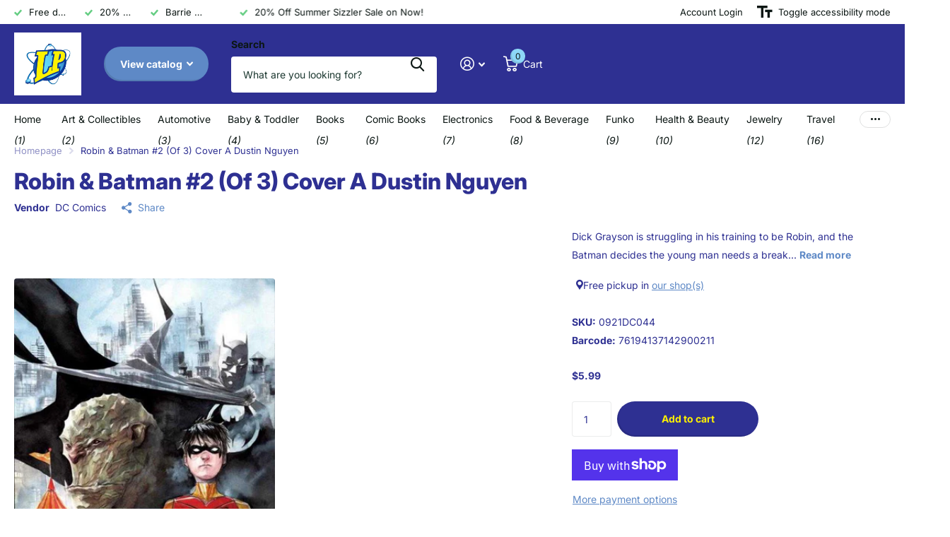

--- FILE ---
content_type: text/html; charset=utf-8
request_url: https://leisureparkent.ca/products/0921dc044-robin-batman-2
body_size: 26366
content:
<!doctype html>
<html lang="en" data-theme="xtra" dir="ltr" class="no-js  ">
	<head>
		<meta charset="utf-8">
		<meta http-equiv="x-ua-compatible" content="ie=edge">
		<title>Robin &amp; Batman #2 (Of 3) Cover A Dustin Nguyen &ndash; Leisure Park</title><meta name="description" content="Dick Grayson is struggling in his training to be Robin, and the Batman decides the young man needs a break and takes him to meet the Justice League! In an awe-inspiring moment, he meets the World s Greatest Heroes and their sidekicks! Will these teen titans get along?"><meta name="theme-color" content="">
		<meta name="MobileOptimized" content="320">
		<meta name="HandheldFriendly" content="true">
		<meta name="viewport" content="width=device-width, initial-scale=1, minimum-scale=1, maximum-scale=5, viewport-fit=cover, shrink-to-fit=no">
		<meta name="format-detection" content="telephone=no">
		<meta name="msapplication-config" content="//leisureparkent.ca/cdn/shop/t/3/assets/browserconfig.xml?v=52024572095365081671710870322">
		<link rel="canonical" href="https://leisureparkent.ca/products/0921dc044-robin-batman-2">
		<link rel="preconnect" href="https://fonts.shopifycdn.com" crossorigin><link rel="preload" as="style" href="//leisureparkent.ca/cdn/shop/t/3/assets/screen.css?v=135656790139123711451716821092">
		<link rel="preload" as="style" href="//leisureparkent.ca/cdn/shop/t/3/assets/theme-xtra.css?v=151944197409216201781716821092">
		<link rel="preload" as="style" href="//leisureparkent.ca/cdn/shop/t/3/assets/screen-settings.css?v=30975365429891848761755884911">
		
		<link rel="preload" as="font" href="//leisureparkent.ca/cdn/fonts/inter/inter_n8.d15c916037fee1656886aab64725534609d62cc8.woff2" type="font/woff2" crossorigin>
    <link rel="preload" as="font" href="//leisureparkent.ca/cdn/fonts/inter/inter_n4.b2a3f24c19b4de56e8871f609e73ca7f6d2e2bb9.woff2" type="font/woff2" crossorigin>
		<link rel="preload" as="font" href="//leisureparkent.ca/cdn/shop/t/3/assets/xtra.woff2?v=8976947910206883911710870324" crossorigin>
		<link href="//leisureparkent.ca/cdn/shop/t/3/assets/screen.css?v=135656790139123711451716821092" rel="stylesheet" type="text/css" media="screen" />
		<link href="//leisureparkent.ca/cdn/shop/t/3/assets/theme-xtra.css?v=151944197409216201781716821092" rel="stylesheet" type="text/css" media="screen" />
		<link href="//leisureparkent.ca/cdn/shop/t/3/assets/screen-settings.css?v=30975365429891848761755884911" rel="stylesheet" type="text/css" media="screen" />
		<noscript><link rel="stylesheet" href="//leisureparkent.ca/cdn/shop/t/3/assets/async-menu.css?v=87593870036311404951716821076"></noscript><link href="//leisureparkent.ca/cdn/shop/t/3/assets/page-product.css?v=39187437957603304921716821086" rel="stylesheet" type="text/css" media="screen" />

<link rel="icon" href="//leisureparkent.ca/cdn/shop/files/LPEIcon.jpg?crop=center&height=32&v=1711470814&width=32" type="image/png">
			<link rel="mask-icon" href="safari-pinned-tab.svg" color="#333333">
			<link rel="apple-touch-icon" href="apple-touch-icon.png"><script>document.documentElement.classList.remove('no-js'); document.documentElement.classList.add('js');</script>
		<meta name="msapplication-config" content="//leisureparkent.ca/cdn/shop/t/3/assets/browserconfig.xml?v=52024572095365081671710870322">
<meta property="og:title" content="Robin & Batman #2 (Of 3) Cover A Dustin Nguyen">
<meta property="og:type" content="product">
<meta property="og:description" content="Dick Grayson is struggling in his training to be Robin, and the Batman decides the young man needs a break and takes him to meet the Justice League! In an awe-inspiring moment, he meets the World s Greatest Heroes and their sidekicks! Will these teen titans get along?">
<meta property="og:site_name" content="Leisure Park">
<meta property="og:url" content="https://leisureparkent.ca/products/0921dc044-robin-batman-2">

  
  <meta property="product:price:amount" content="$5.99">
  <meta property="og:price:amount" content="$5.99">
  <meta property="og:price:currency" content="CAD">
  <meta property="og:availability" content="instock" />

<meta property="og:image" content="//leisureparkent.ca/cdn/shop/files/202108-0000355457.jpg?crop=center&height=500&v=1714690940&width=600">

<meta name="twitter:title" content="Robin & Batman #2 (Of 3) Cover A Dustin Nguyen">
<meta name="twitter:description" content="Dick Grayson is struggling in his training to be Robin, and the Batman decides the young man needs a break and takes him to meet the Justice League! In an awe-inspiring moment, he meets the World s Greatest Heroes and their sidekicks! Will these teen titans get along?">
<meta name="twitter:site" content="Leisure Park">

<meta property="twitter:image" content="//leisureparkent.ca/cdn/shop/files/202108-0000355457.jpg?crop=center&height=500&v=1714690940&width=600">
<script type="application/ld+json">
  [{
        "@context": "http://schema.org",
        "@type": "Product",
        "name": "Robin & Batman #2 (Of 3) Cover A Dustin Nguyen",
        "url": "https://leisureparkent.ca/products/0921dc044-robin-batman-2","brand": { "@type": "Brand", "name": "DC Comics" },"description": "Dick Grayson is struggling in his training to be Robin, and the Batman decides the young man needs a break   and takes him to meet the Justice League! In an awe-inspiring moment, he meets the World   s Greatest Heroes   and their sidekicks! Will these teen titans get along?","image": "//leisureparkent.ca/cdn/shop/files/202108-0000355457.jpg?crop=center&height=500&v=1714690940&width=600","gtin8": "76194137142900211","sku": "0921DC044","offers": {
          "@type": "Offer",
          "price": "5.99",
          "url": "https://leisureparkent.ca/products/0921dc044-robin-batman-2",
          "priceValidUntil": "2027-01-18",
          "priceCurrency": "CAD",
            "availability": "https://schema.org/InStock",
            "inventoryLevel": "2"}
      },
    {
      "@context": "http://schema.org/",
      "@type": "Organization",
      "url": "https://leisureparkent.ca/products/0921dc044-robin-batman-2",
      "name": "Leisure Park",
      "legalName": "Leisure Park",
      "description": "Dick Grayson is struggling in his training to be Robin, and the Batman decides the young man needs a break and takes him to meet the Justice League! In an awe-inspiring moment, he meets the World s Greatest Heroes and their sidekicks! Will these teen titans get along?","contactPoint": {
        "@type": "ContactPoint",
        "contactType": "Customer service",
        "telephone": "613-851-1563"
      },
      "address": {
        "@type": "PostalAddress",
        "streetAddress": "24 Industry Street",
        "addressLocality": "Aurora",
        "postalCode": "L4G 1X7",
        "addressCountry": "CANADA"
      }
    },
    {
      "@context": "http://schema.org",
      "@type": "WebSite",
      "url": "https://leisureparkent.ca/products/0921dc044-robin-batman-2",
      "name": "Leisure Park",
      "description": "Dick Grayson is struggling in his training to be Robin, and the Batman decides the young man needs a break and takes him to meet the Justice League! In an awe-inspiring moment, he meets the World s Greatest Heroes and their sidekicks! Will these teen titans get along?",
      "author": [
        {
          "@type": "Organization",
          "url": "https://www.someoneyouknow.online",
          "name": "Someoneyouknow",
          "address": {
            "@type": "PostalAddress",
            "streetAddress": "Wilhelminaplein 25",
            "addressLocality": "Eindhoven",
            "addressRegion": "NB",
            "postalCode": "5611 HG",
            "addressCountry": "NL"
          }
        }
      ]
    }
  ]
</script>

		<script>window.performance && window.performance.mark && window.performance.mark('shopify.content_for_header.start');</script><meta name="google-site-verification" content="R7csUUGMiiRMTMPsPbOOmLy87Ovyj7BjNsXPsy_cRcA">
<meta id="shopify-digital-wallet" name="shopify-digital-wallet" content="/61088006191/digital_wallets/dialog">
<meta name="shopify-checkout-api-token" content="116e7e09a624a19bbf9e8da85de65fda">
<meta id="in-context-paypal-metadata" data-shop-id="61088006191" data-venmo-supported="false" data-environment="production" data-locale="en_US" data-paypal-v4="true" data-currency="CAD">
<link rel="alternate" type="application/json+oembed" href="https://leisureparkent.ca/products/0921dc044-robin-batman-2.oembed">
<script async="async" src="/checkouts/internal/preloads.js?locale=en-CA"></script>
<link rel="preconnect" href="https://shop.app" crossorigin="anonymous">
<script async="async" src="https://shop.app/checkouts/internal/preloads.js?locale=en-CA&shop_id=61088006191" crossorigin="anonymous"></script>
<script id="apple-pay-shop-capabilities" type="application/json">{"shopId":61088006191,"countryCode":"CA","currencyCode":"CAD","merchantCapabilities":["supports3DS"],"merchantId":"gid:\/\/shopify\/Shop\/61088006191","merchantName":"Leisure Park","requiredBillingContactFields":["postalAddress","email","phone"],"requiredShippingContactFields":["postalAddress","email","phone"],"shippingType":"shipping","supportedNetworks":["visa","masterCard","amex","discover","interac","jcb"],"total":{"type":"pending","label":"Leisure Park","amount":"1.00"},"shopifyPaymentsEnabled":true,"supportsSubscriptions":true}</script>
<script id="shopify-features" type="application/json">{"accessToken":"116e7e09a624a19bbf9e8da85de65fda","betas":["rich-media-storefront-analytics"],"domain":"leisureparkent.ca","predictiveSearch":true,"shopId":61088006191,"locale":"en"}</script>
<script>var Shopify = Shopify || {};
Shopify.shop = "2d3755-11.myshopify.com";
Shopify.locale = "en";
Shopify.currency = {"active":"CAD","rate":"1.0"};
Shopify.country = "CA";
Shopify.theme = {"name":"Xtra","id":133693898799,"schema_name":"Xtra","schema_version":"4.3.0","theme_store_id":1609,"role":"main"};
Shopify.theme.handle = "null";
Shopify.theme.style = {"id":null,"handle":null};
Shopify.cdnHost = "leisureparkent.ca/cdn";
Shopify.routes = Shopify.routes || {};
Shopify.routes.root = "/";</script>
<script type="module">!function(o){(o.Shopify=o.Shopify||{}).modules=!0}(window);</script>
<script>!function(o){function n(){var o=[];function n(){o.push(Array.prototype.slice.apply(arguments))}return n.q=o,n}var t=o.Shopify=o.Shopify||{};t.loadFeatures=n(),t.autoloadFeatures=n()}(window);</script>
<script>
  window.ShopifyPay = window.ShopifyPay || {};
  window.ShopifyPay.apiHost = "shop.app\/pay";
  window.ShopifyPay.redirectState = null;
</script>
<script id="shop-js-analytics" type="application/json">{"pageType":"product"}</script>
<script defer="defer" async type="module" src="//leisureparkent.ca/cdn/shopifycloud/shop-js/modules/v2/client.init-shop-cart-sync_C5BV16lS.en.esm.js"></script>
<script defer="defer" async type="module" src="//leisureparkent.ca/cdn/shopifycloud/shop-js/modules/v2/chunk.common_CygWptCX.esm.js"></script>
<script type="module">
  await import("//leisureparkent.ca/cdn/shopifycloud/shop-js/modules/v2/client.init-shop-cart-sync_C5BV16lS.en.esm.js");
await import("//leisureparkent.ca/cdn/shopifycloud/shop-js/modules/v2/chunk.common_CygWptCX.esm.js");

  window.Shopify.SignInWithShop?.initShopCartSync?.({"fedCMEnabled":true,"windoidEnabled":true});

</script>
<script defer="defer" async type="module" src="//leisureparkent.ca/cdn/shopifycloud/shop-js/modules/v2/client.payment-terms_CZxnsJam.en.esm.js"></script>
<script defer="defer" async type="module" src="//leisureparkent.ca/cdn/shopifycloud/shop-js/modules/v2/chunk.common_CygWptCX.esm.js"></script>
<script defer="defer" async type="module" src="//leisureparkent.ca/cdn/shopifycloud/shop-js/modules/v2/chunk.modal_D71HUcav.esm.js"></script>
<script type="module">
  await import("//leisureparkent.ca/cdn/shopifycloud/shop-js/modules/v2/client.payment-terms_CZxnsJam.en.esm.js");
await import("//leisureparkent.ca/cdn/shopifycloud/shop-js/modules/v2/chunk.common_CygWptCX.esm.js");
await import("//leisureparkent.ca/cdn/shopifycloud/shop-js/modules/v2/chunk.modal_D71HUcav.esm.js");

  
</script>
<script>
  window.Shopify = window.Shopify || {};
  if (!window.Shopify.featureAssets) window.Shopify.featureAssets = {};
  window.Shopify.featureAssets['shop-js'] = {"shop-cart-sync":["modules/v2/client.shop-cart-sync_ZFArdW7E.en.esm.js","modules/v2/chunk.common_CygWptCX.esm.js"],"init-fed-cm":["modules/v2/client.init-fed-cm_CmiC4vf6.en.esm.js","modules/v2/chunk.common_CygWptCX.esm.js"],"shop-button":["modules/v2/client.shop-button_tlx5R9nI.en.esm.js","modules/v2/chunk.common_CygWptCX.esm.js"],"shop-cash-offers":["modules/v2/client.shop-cash-offers_DOA2yAJr.en.esm.js","modules/v2/chunk.common_CygWptCX.esm.js","modules/v2/chunk.modal_D71HUcav.esm.js"],"init-windoid":["modules/v2/client.init-windoid_sURxWdc1.en.esm.js","modules/v2/chunk.common_CygWptCX.esm.js"],"shop-toast-manager":["modules/v2/client.shop-toast-manager_ClPi3nE9.en.esm.js","modules/v2/chunk.common_CygWptCX.esm.js"],"init-shop-email-lookup-coordinator":["modules/v2/client.init-shop-email-lookup-coordinator_B8hsDcYM.en.esm.js","modules/v2/chunk.common_CygWptCX.esm.js"],"init-shop-cart-sync":["modules/v2/client.init-shop-cart-sync_C5BV16lS.en.esm.js","modules/v2/chunk.common_CygWptCX.esm.js"],"avatar":["modules/v2/client.avatar_BTnouDA3.en.esm.js"],"pay-button":["modules/v2/client.pay-button_FdsNuTd3.en.esm.js","modules/v2/chunk.common_CygWptCX.esm.js"],"init-customer-accounts":["modules/v2/client.init-customer-accounts_DxDtT_ad.en.esm.js","modules/v2/client.shop-login-button_C5VAVYt1.en.esm.js","modules/v2/chunk.common_CygWptCX.esm.js","modules/v2/chunk.modal_D71HUcav.esm.js"],"init-shop-for-new-customer-accounts":["modules/v2/client.init-shop-for-new-customer-accounts_ChsxoAhi.en.esm.js","modules/v2/client.shop-login-button_C5VAVYt1.en.esm.js","modules/v2/chunk.common_CygWptCX.esm.js","modules/v2/chunk.modal_D71HUcav.esm.js"],"shop-login-button":["modules/v2/client.shop-login-button_C5VAVYt1.en.esm.js","modules/v2/chunk.common_CygWptCX.esm.js","modules/v2/chunk.modal_D71HUcav.esm.js"],"init-customer-accounts-sign-up":["modules/v2/client.init-customer-accounts-sign-up_CPSyQ0Tj.en.esm.js","modules/v2/client.shop-login-button_C5VAVYt1.en.esm.js","modules/v2/chunk.common_CygWptCX.esm.js","modules/v2/chunk.modal_D71HUcav.esm.js"],"shop-follow-button":["modules/v2/client.shop-follow-button_Cva4Ekp9.en.esm.js","modules/v2/chunk.common_CygWptCX.esm.js","modules/v2/chunk.modal_D71HUcav.esm.js"],"checkout-modal":["modules/v2/client.checkout-modal_BPM8l0SH.en.esm.js","modules/v2/chunk.common_CygWptCX.esm.js","modules/v2/chunk.modal_D71HUcav.esm.js"],"lead-capture":["modules/v2/client.lead-capture_Bi8yE_yS.en.esm.js","modules/v2/chunk.common_CygWptCX.esm.js","modules/v2/chunk.modal_D71HUcav.esm.js"],"shop-login":["modules/v2/client.shop-login_D6lNrXab.en.esm.js","modules/v2/chunk.common_CygWptCX.esm.js","modules/v2/chunk.modal_D71HUcav.esm.js"],"payment-terms":["modules/v2/client.payment-terms_CZxnsJam.en.esm.js","modules/v2/chunk.common_CygWptCX.esm.js","modules/v2/chunk.modal_D71HUcav.esm.js"]};
</script>
<script id="__st">var __st={"a":61088006191,"offset":-18000,"reqid":"315d63fa-5994-4e98-8683-d21804bc811b-1768730839","pageurl":"leisureparkent.ca\/products\/0921dc044-robin-batman-2","u":"720290b19380","p":"product","rtyp":"product","rid":7627855429679};</script>
<script>window.ShopifyPaypalV4VisibilityTracking = true;</script>
<script id="captcha-bootstrap">!function(){'use strict';const t='contact',e='account',n='new_comment',o=[[t,t],['blogs',n],['comments',n],[t,'customer']],c=[[e,'customer_login'],[e,'guest_login'],[e,'recover_customer_password'],[e,'create_customer']],r=t=>t.map((([t,e])=>`form[action*='/${t}']:not([data-nocaptcha='true']) input[name='form_type'][value='${e}']`)).join(','),a=t=>()=>t?[...document.querySelectorAll(t)].map((t=>t.form)):[];function s(){const t=[...o],e=r(t);return a(e)}const i='password',u='form_key',d=['recaptcha-v3-token','g-recaptcha-response','h-captcha-response',i],f=()=>{try{return window.sessionStorage}catch{return}},m='__shopify_v',_=t=>t.elements[u];function p(t,e,n=!1){try{const o=window.sessionStorage,c=JSON.parse(o.getItem(e)),{data:r}=function(t){const{data:e,action:n}=t;return t[m]||n?{data:e,action:n}:{data:t,action:n}}(c);for(const[e,n]of Object.entries(r))t.elements[e]&&(t.elements[e].value=n);n&&o.removeItem(e)}catch(o){console.error('form repopulation failed',{error:o})}}const l='form_type',E='cptcha';function T(t){t.dataset[E]=!0}const w=window,h=w.document,L='Shopify',v='ce_forms',y='captcha';let A=!1;((t,e)=>{const n=(g='f06e6c50-85a8-45c8-87d0-21a2b65856fe',I='https://cdn.shopify.com/shopifycloud/storefront-forms-hcaptcha/ce_storefront_forms_captcha_hcaptcha.v1.5.2.iife.js',D={infoText:'Protected by hCaptcha',privacyText:'Privacy',termsText:'Terms'},(t,e,n)=>{const o=w[L][v],c=o.bindForm;if(c)return c(t,g,e,D).then(n);var r;o.q.push([[t,g,e,D],n]),r=I,A||(h.body.append(Object.assign(h.createElement('script'),{id:'captcha-provider',async:!0,src:r})),A=!0)});var g,I,D;w[L]=w[L]||{},w[L][v]=w[L][v]||{},w[L][v].q=[],w[L][y]=w[L][y]||{},w[L][y].protect=function(t,e){n(t,void 0,e),T(t)},Object.freeze(w[L][y]),function(t,e,n,w,h,L){const[v,y,A,g]=function(t,e,n){const i=e?o:[],u=t?c:[],d=[...i,...u],f=r(d),m=r(i),_=r(d.filter((([t,e])=>n.includes(e))));return[a(f),a(m),a(_),s()]}(w,h,L),I=t=>{const e=t.target;return e instanceof HTMLFormElement?e:e&&e.form},D=t=>v().includes(t);t.addEventListener('submit',(t=>{const e=I(t);if(!e)return;const n=D(e)&&!e.dataset.hcaptchaBound&&!e.dataset.recaptchaBound,o=_(e),c=g().includes(e)&&(!o||!o.value);(n||c)&&t.preventDefault(),c&&!n&&(function(t){try{if(!f())return;!function(t){const e=f();if(!e)return;const n=_(t);if(!n)return;const o=n.value;o&&e.removeItem(o)}(t);const e=Array.from(Array(32),(()=>Math.random().toString(36)[2])).join('');!function(t,e){_(t)||t.append(Object.assign(document.createElement('input'),{type:'hidden',name:u})),t.elements[u].value=e}(t,e),function(t,e){const n=f();if(!n)return;const o=[...t.querySelectorAll(`input[type='${i}']`)].map((({name:t})=>t)),c=[...d,...o],r={};for(const[a,s]of new FormData(t).entries())c.includes(a)||(r[a]=s);n.setItem(e,JSON.stringify({[m]:1,action:t.action,data:r}))}(t,e)}catch(e){console.error('failed to persist form',e)}}(e),e.submit())}));const S=(t,e)=>{t&&!t.dataset[E]&&(n(t,e.some((e=>e===t))),T(t))};for(const o of['focusin','change'])t.addEventListener(o,(t=>{const e=I(t);D(e)&&S(e,y())}));const B=e.get('form_key'),M=e.get(l),P=B&&M;t.addEventListener('DOMContentLoaded',(()=>{const t=y();if(P)for(const e of t)e.elements[l].value===M&&p(e,B);[...new Set([...A(),...v().filter((t=>'true'===t.dataset.shopifyCaptcha))])].forEach((e=>S(e,t)))}))}(h,new URLSearchParams(w.location.search),n,t,e,['guest_login'])})(!0,!0)}();</script>
<script integrity="sha256-4kQ18oKyAcykRKYeNunJcIwy7WH5gtpwJnB7kiuLZ1E=" data-source-attribution="shopify.loadfeatures" defer="defer" src="//leisureparkent.ca/cdn/shopifycloud/storefront/assets/storefront/load_feature-a0a9edcb.js" crossorigin="anonymous"></script>
<script crossorigin="anonymous" defer="defer" src="//leisureparkent.ca/cdn/shopifycloud/storefront/assets/shopify_pay/storefront-65b4c6d7.js?v=20250812"></script>
<script data-source-attribution="shopify.dynamic_checkout.dynamic.init">var Shopify=Shopify||{};Shopify.PaymentButton=Shopify.PaymentButton||{isStorefrontPortableWallets:!0,init:function(){window.Shopify.PaymentButton.init=function(){};var t=document.createElement("script");t.src="https://leisureparkent.ca/cdn/shopifycloud/portable-wallets/latest/portable-wallets.en.js",t.type="module",document.head.appendChild(t)}};
</script>
<script data-source-attribution="shopify.dynamic_checkout.buyer_consent">
  function portableWalletsHideBuyerConsent(e){var t=document.getElementById("shopify-buyer-consent"),n=document.getElementById("shopify-subscription-policy-button");t&&n&&(t.classList.add("hidden"),t.setAttribute("aria-hidden","true"),n.removeEventListener("click",e))}function portableWalletsShowBuyerConsent(e){var t=document.getElementById("shopify-buyer-consent"),n=document.getElementById("shopify-subscription-policy-button");t&&n&&(t.classList.remove("hidden"),t.removeAttribute("aria-hidden"),n.addEventListener("click",e))}window.Shopify?.PaymentButton&&(window.Shopify.PaymentButton.hideBuyerConsent=portableWalletsHideBuyerConsent,window.Shopify.PaymentButton.showBuyerConsent=portableWalletsShowBuyerConsent);
</script>
<script>
  function portableWalletsCleanup(e){e&&e.src&&console.error("Failed to load portable wallets script "+e.src);var t=document.querySelectorAll("shopify-accelerated-checkout .shopify-payment-button__skeleton, shopify-accelerated-checkout-cart .wallet-cart-button__skeleton"),e=document.getElementById("shopify-buyer-consent");for(let e=0;e<t.length;e++)t[e].remove();e&&e.remove()}function portableWalletsNotLoadedAsModule(e){e instanceof ErrorEvent&&"string"==typeof e.message&&e.message.includes("import.meta")&&"string"==typeof e.filename&&e.filename.includes("portable-wallets")&&(window.removeEventListener("error",portableWalletsNotLoadedAsModule),window.Shopify.PaymentButton.failedToLoad=e,"loading"===document.readyState?document.addEventListener("DOMContentLoaded",window.Shopify.PaymentButton.init):window.Shopify.PaymentButton.init())}window.addEventListener("error",portableWalletsNotLoadedAsModule);
</script>

<script type="module" src="https://leisureparkent.ca/cdn/shopifycloud/portable-wallets/latest/portable-wallets.en.js" onError="portableWalletsCleanup(this)" crossorigin="anonymous"></script>
<script nomodule>
  document.addEventListener("DOMContentLoaded", portableWalletsCleanup);
</script>

<link id="shopify-accelerated-checkout-styles" rel="stylesheet" media="screen" href="https://leisureparkent.ca/cdn/shopifycloud/portable-wallets/latest/accelerated-checkout-backwards-compat.css" crossorigin="anonymous">
<style id="shopify-accelerated-checkout-cart">
        #shopify-buyer-consent {
  margin-top: 1em;
  display: inline-block;
  width: 100%;
}

#shopify-buyer-consent.hidden {
  display: none;
}

#shopify-subscription-policy-button {
  background: none;
  border: none;
  padding: 0;
  text-decoration: underline;
  font-size: inherit;
  cursor: pointer;
}

#shopify-subscription-policy-button::before {
  box-shadow: none;
}

      </style>

<script>window.performance && window.performance.mark && window.performance.mark('shopify.content_for_header.end');</script>
		
	<link href="https://monorail-edge.shopifysvc.com" rel="dns-prefetch">
<script>(function(){if ("sendBeacon" in navigator && "performance" in window) {try {var session_token_from_headers = performance.getEntriesByType('navigation')[0].serverTiming.find(x => x.name == '_s').description;} catch {var session_token_from_headers = undefined;}var session_cookie_matches = document.cookie.match(/_shopify_s=([^;]*)/);var session_token_from_cookie = session_cookie_matches && session_cookie_matches.length === 2 ? session_cookie_matches[1] : "";var session_token = session_token_from_headers || session_token_from_cookie || "";function handle_abandonment_event(e) {var entries = performance.getEntries().filter(function(entry) {return /monorail-edge.shopifysvc.com/.test(entry.name);});if (!window.abandonment_tracked && entries.length === 0) {window.abandonment_tracked = true;var currentMs = Date.now();var navigation_start = performance.timing.navigationStart;var payload = {shop_id: 61088006191,url: window.location.href,navigation_start,duration: currentMs - navigation_start,session_token,page_type: "product"};window.navigator.sendBeacon("https://monorail-edge.shopifysvc.com/v1/produce", JSON.stringify({schema_id: "online_store_buyer_site_abandonment/1.1",payload: payload,metadata: {event_created_at_ms: currentMs,event_sent_at_ms: currentMs}}));}}window.addEventListener('pagehide', handle_abandonment_event);}}());</script>
<script id="web-pixels-manager-setup">(function e(e,d,r,n,o){if(void 0===o&&(o={}),!Boolean(null===(a=null===(i=window.Shopify)||void 0===i?void 0:i.analytics)||void 0===a?void 0:a.replayQueue)){var i,a;window.Shopify=window.Shopify||{};var t=window.Shopify;t.analytics=t.analytics||{};var s=t.analytics;s.replayQueue=[],s.publish=function(e,d,r){return s.replayQueue.push([e,d,r]),!0};try{self.performance.mark("wpm:start")}catch(e){}var l=function(){var e={modern:/Edge?\/(1{2}[4-9]|1[2-9]\d|[2-9]\d{2}|\d{4,})\.\d+(\.\d+|)|Firefox\/(1{2}[4-9]|1[2-9]\d|[2-9]\d{2}|\d{4,})\.\d+(\.\d+|)|Chrom(ium|e)\/(9{2}|\d{3,})\.\d+(\.\d+|)|(Maci|X1{2}).+ Version\/(15\.\d+|(1[6-9]|[2-9]\d|\d{3,})\.\d+)([,.]\d+|)( \(\w+\)|)( Mobile\/\w+|) Safari\/|Chrome.+OPR\/(9{2}|\d{3,})\.\d+\.\d+|(CPU[ +]OS|iPhone[ +]OS|CPU[ +]iPhone|CPU IPhone OS|CPU iPad OS)[ +]+(15[._]\d+|(1[6-9]|[2-9]\d|\d{3,})[._]\d+)([._]\d+|)|Android:?[ /-](13[3-9]|1[4-9]\d|[2-9]\d{2}|\d{4,})(\.\d+|)(\.\d+|)|Android.+Firefox\/(13[5-9]|1[4-9]\d|[2-9]\d{2}|\d{4,})\.\d+(\.\d+|)|Android.+Chrom(ium|e)\/(13[3-9]|1[4-9]\d|[2-9]\d{2}|\d{4,})\.\d+(\.\d+|)|SamsungBrowser\/([2-9]\d|\d{3,})\.\d+/,legacy:/Edge?\/(1[6-9]|[2-9]\d|\d{3,})\.\d+(\.\d+|)|Firefox\/(5[4-9]|[6-9]\d|\d{3,})\.\d+(\.\d+|)|Chrom(ium|e)\/(5[1-9]|[6-9]\d|\d{3,})\.\d+(\.\d+|)([\d.]+$|.*Safari\/(?![\d.]+ Edge\/[\d.]+$))|(Maci|X1{2}).+ Version\/(10\.\d+|(1[1-9]|[2-9]\d|\d{3,})\.\d+)([,.]\d+|)( \(\w+\)|)( Mobile\/\w+|) Safari\/|Chrome.+OPR\/(3[89]|[4-9]\d|\d{3,})\.\d+\.\d+|(CPU[ +]OS|iPhone[ +]OS|CPU[ +]iPhone|CPU IPhone OS|CPU iPad OS)[ +]+(10[._]\d+|(1[1-9]|[2-9]\d|\d{3,})[._]\d+)([._]\d+|)|Android:?[ /-](13[3-9]|1[4-9]\d|[2-9]\d{2}|\d{4,})(\.\d+|)(\.\d+|)|Mobile Safari.+OPR\/([89]\d|\d{3,})\.\d+\.\d+|Android.+Firefox\/(13[5-9]|1[4-9]\d|[2-9]\d{2}|\d{4,})\.\d+(\.\d+|)|Android.+Chrom(ium|e)\/(13[3-9]|1[4-9]\d|[2-9]\d{2}|\d{4,})\.\d+(\.\d+|)|Android.+(UC? ?Browser|UCWEB|U3)[ /]?(15\.([5-9]|\d{2,})|(1[6-9]|[2-9]\d|\d{3,})\.\d+)\.\d+|SamsungBrowser\/(5\.\d+|([6-9]|\d{2,})\.\d+)|Android.+MQ{2}Browser\/(14(\.(9|\d{2,})|)|(1[5-9]|[2-9]\d|\d{3,})(\.\d+|))(\.\d+|)|K[Aa][Ii]OS\/(3\.\d+|([4-9]|\d{2,})\.\d+)(\.\d+|)/},d=e.modern,r=e.legacy,n=navigator.userAgent;return n.match(d)?"modern":n.match(r)?"legacy":"unknown"}(),u="modern"===l?"modern":"legacy",c=(null!=n?n:{modern:"",legacy:""})[u],f=function(e){return[e.baseUrl,"/wpm","/b",e.hashVersion,"modern"===e.buildTarget?"m":"l",".js"].join("")}({baseUrl:d,hashVersion:r,buildTarget:u}),m=function(e){var d=e.version,r=e.bundleTarget,n=e.surface,o=e.pageUrl,i=e.monorailEndpoint;return{emit:function(e){var a=e.status,t=e.errorMsg,s=(new Date).getTime(),l=JSON.stringify({metadata:{event_sent_at_ms:s},events:[{schema_id:"web_pixels_manager_load/3.1",payload:{version:d,bundle_target:r,page_url:o,status:a,surface:n,error_msg:t},metadata:{event_created_at_ms:s}}]});if(!i)return console&&console.warn&&console.warn("[Web Pixels Manager] No Monorail endpoint provided, skipping logging."),!1;try{return self.navigator.sendBeacon.bind(self.navigator)(i,l)}catch(e){}var u=new XMLHttpRequest;try{return u.open("POST",i,!0),u.setRequestHeader("Content-Type","text/plain"),u.send(l),!0}catch(e){return console&&console.warn&&console.warn("[Web Pixels Manager] Got an unhandled error while logging to Monorail."),!1}}}}({version:r,bundleTarget:l,surface:e.surface,pageUrl:self.location.href,monorailEndpoint:e.monorailEndpoint});try{o.browserTarget=l,function(e){var d=e.src,r=e.async,n=void 0===r||r,o=e.onload,i=e.onerror,a=e.sri,t=e.scriptDataAttributes,s=void 0===t?{}:t,l=document.createElement("script"),u=document.querySelector("head"),c=document.querySelector("body");if(l.async=n,l.src=d,a&&(l.integrity=a,l.crossOrigin="anonymous"),s)for(var f in s)if(Object.prototype.hasOwnProperty.call(s,f))try{l.dataset[f]=s[f]}catch(e){}if(o&&l.addEventListener("load",o),i&&l.addEventListener("error",i),u)u.appendChild(l);else{if(!c)throw new Error("Did not find a head or body element to append the script");c.appendChild(l)}}({src:f,async:!0,onload:function(){if(!function(){var e,d;return Boolean(null===(d=null===(e=window.Shopify)||void 0===e?void 0:e.analytics)||void 0===d?void 0:d.initialized)}()){var d=window.webPixelsManager.init(e)||void 0;if(d){var r=window.Shopify.analytics;r.replayQueue.forEach((function(e){var r=e[0],n=e[1],o=e[2];d.publishCustomEvent(r,n,o)})),r.replayQueue=[],r.publish=d.publishCustomEvent,r.visitor=d.visitor,r.initialized=!0}}},onerror:function(){return m.emit({status:"failed",errorMsg:"".concat(f," has failed to load")})},sri:function(e){var d=/^sha384-[A-Za-z0-9+/=]+$/;return"string"==typeof e&&d.test(e)}(c)?c:"",scriptDataAttributes:o}),m.emit({status:"loading"})}catch(e){m.emit({status:"failed",errorMsg:(null==e?void 0:e.message)||"Unknown error"})}}})({shopId: 61088006191,storefrontBaseUrl: "https://leisureparkent.ca",extensionsBaseUrl: "https://extensions.shopifycdn.com/cdn/shopifycloud/web-pixels-manager",monorailEndpoint: "https://monorail-edge.shopifysvc.com/unstable/produce_batch",surface: "storefront-renderer",enabledBetaFlags: ["2dca8a86"],webPixelsConfigList: [{"id":"839516207","configuration":"{\"config\":\"{\\\"google_tag_ids\\\":[\\\"AW-938293188\\\",\\\"GT-NC6CWWDV\\\"],\\\"target_country\\\":\\\"ZZ\\\",\\\"gtag_events\\\":[{\\\"type\\\":\\\"begin_checkout\\\",\\\"action_label\\\":\\\"AW-938293188\\\/f2toCNngt8gaEMTvtL8D\\\"},{\\\"type\\\":\\\"search\\\",\\\"action_label\\\":\\\"AW-938293188\\\/M-0lCOXgt8gaEMTvtL8D\\\"},{\\\"type\\\":\\\"view_item\\\",\\\"action_label\\\":[\\\"AW-938293188\\\/uKQ-COLgt8gaEMTvtL8D\\\",\\\"MC-92SZBEV6HT\\\"]},{\\\"type\\\":\\\"purchase\\\",\\\"action_label\\\":[\\\"AW-938293188\\\/Eyh2CNbgt8gaEMTvtL8D\\\",\\\"MC-92SZBEV6HT\\\"]},{\\\"type\\\":\\\"page_view\\\",\\\"action_label\\\":[\\\"AW-938293188\\\/kmSGCN_gt8gaEMTvtL8D\\\",\\\"MC-92SZBEV6HT\\\"]},{\\\"type\\\":\\\"add_payment_info\\\",\\\"action_label\\\":\\\"AW-938293188\\\/ZQAbCOjgt8gaEMTvtL8D\\\"},{\\\"type\\\":\\\"add_to_cart\\\",\\\"action_label\\\":\\\"AW-938293188\\\/GBkNCNzgt8gaEMTvtL8D\\\"}],\\\"enable_monitoring_mode\\\":false}\"}","eventPayloadVersion":"v1","runtimeContext":"OPEN","scriptVersion":"b2a88bafab3e21179ed38636efcd8a93","type":"APP","apiClientId":1780363,"privacyPurposes":[],"dataSharingAdjustments":{"protectedCustomerApprovalScopes":["read_customer_address","read_customer_email","read_customer_name","read_customer_personal_data","read_customer_phone"]}},{"id":"shopify-app-pixel","configuration":"{}","eventPayloadVersion":"v1","runtimeContext":"STRICT","scriptVersion":"0450","apiClientId":"shopify-pixel","type":"APP","privacyPurposes":["ANALYTICS","MARKETING"]},{"id":"shopify-custom-pixel","eventPayloadVersion":"v1","runtimeContext":"LAX","scriptVersion":"0450","apiClientId":"shopify-pixel","type":"CUSTOM","privacyPurposes":["ANALYTICS","MARKETING"]}],isMerchantRequest: false,initData: {"shop":{"name":"Leisure Park","paymentSettings":{"currencyCode":"CAD"},"myshopifyDomain":"2d3755-11.myshopify.com","countryCode":"CA","storefrontUrl":"https:\/\/leisureparkent.ca"},"customer":null,"cart":null,"checkout":null,"productVariants":[{"price":{"amount":5.99,"currencyCode":"CAD"},"product":{"title":"Robin \u0026 Batman #2 (Of 3) Cover A Dustin Nguyen","vendor":"DC Comics","id":"7627855429679","untranslatedTitle":"Robin \u0026 Batman #2 (Of 3) Cover A Dustin Nguyen","url":"\/products\/0921dc044-robin-batman-2","type":"Comics"},"id":"42718683004975","image":{"src":"\/\/leisureparkent.ca\/cdn\/shop\/files\/202108-0000355457.jpg?v=1714690940"},"sku":"0921DC044","title":"Default Title","untranslatedTitle":"Default Title"}],"purchasingCompany":null},},"https://leisureparkent.ca/cdn","fcfee988w5aeb613cpc8e4bc33m6693e112",{"modern":"","legacy":""},{"shopId":"61088006191","storefrontBaseUrl":"https:\/\/leisureparkent.ca","extensionBaseUrl":"https:\/\/extensions.shopifycdn.com\/cdn\/shopifycloud\/web-pixels-manager","surface":"storefront-renderer","enabledBetaFlags":"[\"2dca8a86\"]","isMerchantRequest":"false","hashVersion":"fcfee988w5aeb613cpc8e4bc33m6693e112","publish":"custom","events":"[[\"page_viewed\",{}],[\"product_viewed\",{\"productVariant\":{\"price\":{\"amount\":5.99,\"currencyCode\":\"CAD\"},\"product\":{\"title\":\"Robin \u0026 Batman #2 (Of 3) Cover A Dustin Nguyen\",\"vendor\":\"DC Comics\",\"id\":\"7627855429679\",\"untranslatedTitle\":\"Robin \u0026 Batman #2 (Of 3) Cover A Dustin Nguyen\",\"url\":\"\/products\/0921dc044-robin-batman-2\",\"type\":\"Comics\"},\"id\":\"42718683004975\",\"image\":{\"src\":\"\/\/leisureparkent.ca\/cdn\/shop\/files\/202108-0000355457.jpg?v=1714690940\"},\"sku\":\"0921DC044\",\"title\":\"Default Title\",\"untranslatedTitle\":\"Default Title\"}}]]"});</script><script>
  window.ShopifyAnalytics = window.ShopifyAnalytics || {};
  window.ShopifyAnalytics.meta = window.ShopifyAnalytics.meta || {};
  window.ShopifyAnalytics.meta.currency = 'CAD';
  var meta = {"product":{"id":7627855429679,"gid":"gid:\/\/shopify\/Product\/7627855429679","vendor":"DC Comics","type":"Comics","handle":"0921dc044-robin-batman-2","variants":[{"id":42718683004975,"price":599,"name":"Robin \u0026 Batman #2 (Of 3) Cover A Dustin Nguyen","public_title":null,"sku":"0921DC044"}],"remote":false},"page":{"pageType":"product","resourceType":"product","resourceId":7627855429679,"requestId":"315d63fa-5994-4e98-8683-d21804bc811b-1768730839"}};
  for (var attr in meta) {
    window.ShopifyAnalytics.meta[attr] = meta[attr];
  }
</script>
<script class="analytics">
  (function () {
    var customDocumentWrite = function(content) {
      var jquery = null;

      if (window.jQuery) {
        jquery = window.jQuery;
      } else if (window.Checkout && window.Checkout.$) {
        jquery = window.Checkout.$;
      }

      if (jquery) {
        jquery('body').append(content);
      }
    };

    var hasLoggedConversion = function(token) {
      if (token) {
        return document.cookie.indexOf('loggedConversion=' + token) !== -1;
      }
      return false;
    }

    var setCookieIfConversion = function(token) {
      if (token) {
        var twoMonthsFromNow = new Date(Date.now());
        twoMonthsFromNow.setMonth(twoMonthsFromNow.getMonth() + 2);

        document.cookie = 'loggedConversion=' + token + '; expires=' + twoMonthsFromNow;
      }
    }

    var trekkie = window.ShopifyAnalytics.lib = window.trekkie = window.trekkie || [];
    if (trekkie.integrations) {
      return;
    }
    trekkie.methods = [
      'identify',
      'page',
      'ready',
      'track',
      'trackForm',
      'trackLink'
    ];
    trekkie.factory = function(method) {
      return function() {
        var args = Array.prototype.slice.call(arguments);
        args.unshift(method);
        trekkie.push(args);
        return trekkie;
      };
    };
    for (var i = 0; i < trekkie.methods.length; i++) {
      var key = trekkie.methods[i];
      trekkie[key] = trekkie.factory(key);
    }
    trekkie.load = function(config) {
      trekkie.config = config || {};
      trekkie.config.initialDocumentCookie = document.cookie;
      var first = document.getElementsByTagName('script')[0];
      var script = document.createElement('script');
      script.type = 'text/javascript';
      script.onerror = function(e) {
        var scriptFallback = document.createElement('script');
        scriptFallback.type = 'text/javascript';
        scriptFallback.onerror = function(error) {
                var Monorail = {
      produce: function produce(monorailDomain, schemaId, payload) {
        var currentMs = new Date().getTime();
        var event = {
          schema_id: schemaId,
          payload: payload,
          metadata: {
            event_created_at_ms: currentMs,
            event_sent_at_ms: currentMs
          }
        };
        return Monorail.sendRequest("https://" + monorailDomain + "/v1/produce", JSON.stringify(event));
      },
      sendRequest: function sendRequest(endpointUrl, payload) {
        // Try the sendBeacon API
        if (window && window.navigator && typeof window.navigator.sendBeacon === 'function' && typeof window.Blob === 'function' && !Monorail.isIos12()) {
          var blobData = new window.Blob([payload], {
            type: 'text/plain'
          });

          if (window.navigator.sendBeacon(endpointUrl, blobData)) {
            return true;
          } // sendBeacon was not successful

        } // XHR beacon

        var xhr = new XMLHttpRequest();

        try {
          xhr.open('POST', endpointUrl);
          xhr.setRequestHeader('Content-Type', 'text/plain');
          xhr.send(payload);
        } catch (e) {
          console.log(e);
        }

        return false;
      },
      isIos12: function isIos12() {
        return window.navigator.userAgent.lastIndexOf('iPhone; CPU iPhone OS 12_') !== -1 || window.navigator.userAgent.lastIndexOf('iPad; CPU OS 12_') !== -1;
      }
    };
    Monorail.produce('monorail-edge.shopifysvc.com',
      'trekkie_storefront_load_errors/1.1',
      {shop_id: 61088006191,
      theme_id: 133693898799,
      app_name: "storefront",
      context_url: window.location.href,
      source_url: "//leisureparkent.ca/cdn/s/trekkie.storefront.cd680fe47e6c39ca5d5df5f0a32d569bc48c0f27.min.js"});

        };
        scriptFallback.async = true;
        scriptFallback.src = '//leisureparkent.ca/cdn/s/trekkie.storefront.cd680fe47e6c39ca5d5df5f0a32d569bc48c0f27.min.js';
        first.parentNode.insertBefore(scriptFallback, first);
      };
      script.async = true;
      script.src = '//leisureparkent.ca/cdn/s/trekkie.storefront.cd680fe47e6c39ca5d5df5f0a32d569bc48c0f27.min.js';
      first.parentNode.insertBefore(script, first);
    };
    trekkie.load(
      {"Trekkie":{"appName":"storefront","development":false,"defaultAttributes":{"shopId":61088006191,"isMerchantRequest":null,"themeId":133693898799,"themeCityHash":"11794154091402023737","contentLanguage":"en","currency":"CAD","eventMetadataId":"370a0db2-b8e4-49a1-9d65-5d2095c04560"},"isServerSideCookieWritingEnabled":true,"monorailRegion":"shop_domain","enabledBetaFlags":["65f19447"]},"Session Attribution":{},"S2S":{"facebookCapiEnabled":false,"source":"trekkie-storefront-renderer","apiClientId":580111}}
    );

    var loaded = false;
    trekkie.ready(function() {
      if (loaded) return;
      loaded = true;

      window.ShopifyAnalytics.lib = window.trekkie;

      var originalDocumentWrite = document.write;
      document.write = customDocumentWrite;
      try { window.ShopifyAnalytics.merchantGoogleAnalytics.call(this); } catch(error) {};
      document.write = originalDocumentWrite;

      window.ShopifyAnalytics.lib.page(null,{"pageType":"product","resourceType":"product","resourceId":7627855429679,"requestId":"315d63fa-5994-4e98-8683-d21804bc811b-1768730839","shopifyEmitted":true});

      var match = window.location.pathname.match(/checkouts\/(.+)\/(thank_you|post_purchase)/)
      var token = match? match[1]: undefined;
      if (!hasLoggedConversion(token)) {
        setCookieIfConversion(token);
        window.ShopifyAnalytics.lib.track("Viewed Product",{"currency":"CAD","variantId":42718683004975,"productId":7627855429679,"productGid":"gid:\/\/shopify\/Product\/7627855429679","name":"Robin \u0026 Batman #2 (Of 3) Cover A Dustin Nguyen","price":"5.99","sku":"0921DC044","brand":"DC Comics","variant":null,"category":"Comics","nonInteraction":true,"remote":false},undefined,undefined,{"shopifyEmitted":true});
      window.ShopifyAnalytics.lib.track("monorail:\/\/trekkie_storefront_viewed_product\/1.1",{"currency":"CAD","variantId":42718683004975,"productId":7627855429679,"productGid":"gid:\/\/shopify\/Product\/7627855429679","name":"Robin \u0026 Batman #2 (Of 3) Cover A Dustin Nguyen","price":"5.99","sku":"0921DC044","brand":"DC Comics","variant":null,"category":"Comics","nonInteraction":true,"remote":false,"referer":"https:\/\/leisureparkent.ca\/products\/0921dc044-robin-batman-2"});
      }
    });


        var eventsListenerScript = document.createElement('script');
        eventsListenerScript.async = true;
        eventsListenerScript.src = "//leisureparkent.ca/cdn/shopifycloud/storefront/assets/shop_events_listener-3da45d37.js";
        document.getElementsByTagName('head')[0].appendChild(eventsListenerScript);

})();</script>
<script
  defer
  src="https://leisureparkent.ca/cdn/shopifycloud/perf-kit/shopify-perf-kit-3.0.4.min.js"
  data-application="storefront-renderer"
  data-shop-id="61088006191"
  data-render-region="gcp-us-central1"
  data-page-type="product"
  data-theme-instance-id="133693898799"
  data-theme-name="Xtra"
  data-theme-version="4.3.0"
  data-monorail-region="shop_domain"
  data-resource-timing-sampling-rate="10"
  data-shs="true"
  data-shs-beacon="true"
  data-shs-export-with-fetch="true"
  data-shs-logs-sample-rate="1"
  data-shs-beacon-endpoint="https://leisureparkent.ca/api/collect"
></script>
</head>
	<body class="template-product">
		<div id="root"><nav id="skip">
    <ul>
        <li><a href="/" accesskey="a" class="link-accessible">Toggle accessibility mode (a)</a></li>
        <li><a href="/" accesskey="h">Go to homepage (h)</a></li>
        <li><a href="#nav" accesskey="n">Go to navigation (n)</a></li>
        <li><a href="/search" aria-controls="search" accesskey="s">Go to search (s)</a></li>
        <li><a href="#content" accesskey="c">Go to content (c)</a></li>
        <li><a href="#shopify-section-footer" accesskey="f">Go to footer (f)</a></li>
    </ul>
</nav><!-- BEGIN sections: header-group -->
<div id="shopify-section-sections--16511080693807__header" class="shopify-section shopify-section-group-header-group shopify-section-header">
<script>document.documentElement.classList.add('search-compact-is-centered');</script><style data-shopify>:root {
    
--ghw:  1280px;
    --custom_top_up_bg:           var(--light_bg);
    --custom_top_up_fg:           var(--light_fg);
    --custom_top_up_fg_hover:     var(--light_btn_bg);
    
    --custom_top_main_bg:         var(--dark_bg);
    --custom_top_main_fg:         var(--dark_fg);--custom_top_main_link_bg:    var(--accent_bg);
      --custom_top_main_link_dark:  var(--accent_bg_dark);
      --custom_top_main_link_text:  var(--accent_fg);
    --custom_top_nav_bg:          var(--light_bg);
    --custom_top_nav_bd:          var(--light_bg);
    --custom_top_nav_fg:          var(--light_fg);
    --custom_top_nav_fg_hover:    var(--light_btn_bg);
    
    --custom_drop_nav_bg:         var(--dark_bg);
    --custom_drop_nav_fg:         var(--dark_fg);
    --custom_drop_nav_fg_text:    var(--dark_fg);
    --custom_drop_nav_fg_hover:   var(--dark_btn_bg);
    --custom_drop_nav_head_bg:    var(--dark_bg);
    --custom_drop_nav_head_fg:    var(--dark_fg);
    
--custom_top_search_bd:     transparent;--custom_top_search_bg:       var(--light_bg);
    --custom_top_search_fg:       var(--light_fg);
    --custom_top_search_pl:       var(--light_pl);
  }
  @media only screen and (max-width: 62.5em ) {
    #root #header .f8vl *, #root .m6pn.f8vl * {
      --secondary_btn_text:             var(--dark_btn_fg);
      --secondary_bg_btn:               var(--dark_btn_bg);
      --secondary_bg_btn_dark:          var(--dark_btn_bg_dark);
      --secondary_bg_btn_fade:          var(--dark_btn_bg_dark);
      --white:                      var(--dark_btn_fg);
    }
  }
  #root #header .f8vl .submit, #root .m6pn.f8vl .submit {
    --secondary_btn_text:             var(--dark_btn_fg);
    --secondary_bg_btn:               var(--dark_btn_bg);
    --secondary_bg_btn_dark:          var(--dark_btn_bg_dark);
    --secondary_bg_btn_fade:          var(--dark_btn_bg_dark);
    --secondary_bg_fade:          var(--secondary_bg_btn_fade);
  }

  
  #root .icon-cart:before { content: "\e903"; }
  .cart {
    --custom_top_main_link_bg:    var(--light_2_bg);
    --custom_top_main_link_dark:  var(--light_2_bg_dark);
    --custom_top_main_link_text:  var(--light_2_fg);
  }
  #shopify-section-sections--16511080693807__header #nav {
    --custom_drop_nav_head_bg:    var(--dark_bg_var);
  }</style><nav id="nav-top"><ul class="l4us mobile-text-center no-arrows" data-autoplay=3000><li >
              Free domestic shipping on orders over $125
            </li><li >
              20% Off Summer Sizzler Sale on Now!
            </li><li >
              Barrie Comic-Con September 6th, 2025
            </li></ul><ul data-type="top-nav">
      <li><a href="https://leisureparkent.ca/account/login">Account Login</a></li>
      <li><a href="#" class="link-accessible" aria-label="Toggle accessibility mode"><i aria-hidden="true" class="icon-text-size"></i> <span class="hidden">Toggle accessibility mode</span></a></li>
</ul>
  </nav><div id="header-outer">
  <div id="header">
    <div id="header-inner" class="
    
    
    
    hide-btn-mobile
    text-center-mobile
    
    
    
  "><p id="logo">
    <a href="/"><picture><img
            class="logo-img"
            
              srcset=",//leisureparkent.ca/cdn/shop/files/LPEIcon.jpg?pad_color=fff&v=1711470814&width=165 165w,//leisureparkent.ca/cdn/shop/files/LPEIcon.jpg?pad_color=fff&v=1711470814&width=240 240w,//leisureparkent.ca/cdn/shop/files/LPEIcon.jpg?pad_color=fff&v=1711470814&width=350 350w"
              src="//leisureparkent.ca/cdn/shop/files/LPEIcon.jpg?v=1711470814&width=95"
            
            sizes="
              (min-width: 760px) 95
              140
            "
            width="95"
            height="36"
            alt="Leisure Park"
          >
        </picture></a><style data-shopify>
        #logo {
          --logo_w: 95px;
        }
        @media only screen and (max-width: 47.5em) {
          #logo {
            --logo_w: 140px;
          }
        }
      </style>
</p>
<p class="link-btn">
    <a href="/" aria-controls="nav">View catalog <i aria-hidden="true" class="icon-chevron-down"></i></a>
    <a class="search-compact" href="#search" aria-controls="search"><i aria-hidden="true" class="icon-zoom"></i> <span class="hidden">Search</span></a>
  </p>
<form action="/search" method="get" id="search" class="
    
    text-center-sticky
    compact-handle
    "
  style="--search_w: 388px;">
    <fieldset>
      <legend>Search</legend>
      <p>
        <label for="search_main">Search</label>
        <input type="search" id="search_main" name="q" placeholder="What are you looking for?" autocomplete="off" required>
        <button type="submit" class="override">Zoeken</button>
      </p>
      <div id="livesearch">
        <div class="cols">
          <p>Search results</p>
        </div>
      </div>
    </fieldset>
  </form>
<nav id="nav-user">
        <ul data-type="user-nav"><li class="mobile-only"><a href="https://leisureparkent.ca/account/login">Account Login</a></li><li class="sub user-login menu-hide"><a href="/account/login" class="toggle mobile-hide"><i aria-hidden="true" aria-label="Sign in" class="icon-user"></i> <span class="desktop-hide">Sign in</span></a>
                <a href="/account/login" class="mobile-only" data-panel="login" aria-label="Sign in"><i aria-hidden="true" class="icon-user"></i> <span class="desktop-hide">Sign in</span></a><form method="post" action="/account/login" id="customer_login" accept-charset="UTF-8" data-login-with-shop-sign-in="true" class="f8vl"><input type="hidden" name="form_type" value="customer_login" /><input type="hidden" name="utf8" value="✓" /><fieldset>
                    <legend>Login</legend>
                    <p class="strong">Login</p>
                    <p>
                      <label for="login_email_address">Email<span class="overlay-theme">*</span></label>
                      <input type="email" id="login_email_address" name="customer[email]" placeholder="Email" required>
                    </p>
                    <p>
                      <label for="login_password">Password<span class="overlay-theme">*</span> <a href="./" class="show"><span>Toon</span> <span class="hidden">Hide</span></a></label>
                      <input type="password" id="login_password" name="customer[password]" placeholder="Password" required>
                      <a href="/account/login#recover" class="size-12">Forgot your password?</a>
                    </p>
                    <p class="submit">
                      <button type="submit">Sign in</button>
                      Don&#39;t have an account yet?<br> <a href="/account/register" class="overlay-content">Create account</a>
                    </p>
                  </fieldset></form></li>
            <li class="cart">
              <a href="/cart" data-panel="cart" aria-label="Winkelwagen"><i aria-hidden="true" class="icon-cart"><span id="cart-count">0</span></i> <span class="hidden">Cart</span></a>
            </li>
          
        </ul>
      </nav>
    </div>
  </div><nav id="nav-bar" aria-label="Back" class=" has-menu-bar">
        <ul data-type="horizontal-nav"><li class="" >
            <a accesskey="1" href="/">Home
</a>
            <em>(1)</em></li><li class="sub" >
            <a accesskey="2" href="/collections/art-collectibles">Art & Collectibles
</a>
            <em>(2)</em>
                <a href="./" class="toggle">All collections</a>
                <ul>
                    
                    <li>
                        <ul>
                            
                            <li><a href="/collections/art-collectibles/Figure">Figures
                                </a></li>
                            

                            <li><a href="/collections/art-collectibles/Prop-Replica">Prop Replicas
                                </a></li>
                            

                            <li><a href="/collections/art-collectibles/statue">Statues
                                </a></li>
                            

                            <li><a href="/collections/art-collectibles/AFDisplay">Displays & Protectors
                                </a></li>
                            
                            </li>
                        </ul>
                        
</ul></li><li class="" >
            <a accesskey="3" href="/collections/automotive">Automotive
</a>
            <em>(3)</em></li><li class="" >
            <a accesskey="4" href="/collections/baby-toddler">Baby & Toddler
</a>
            <em>(4)</em></li><li class="sub" >
            <a accesskey="5" href="/collections/books">Books
</a>
            <em>(5)</em>
                <a href="./" class="toggle">All collections</a>
                <ul>
                    
                    <li>
                        <ul>
                            
                            <li><a href="/collections/books/KidsComics">Child Friendly Books
                                </a></li>
                            

                            <li><a href="/collections/books/Cookbook">Cookbooks
                                </a></li>
                            

                            <li><a href="/collections/books/Graphic-Novel">Graphic Novels
                                </a></li>
                            

                            <li><a href="/collections/books/Trade-Paperback">Trade Paperbacks
                                </a></li>
                            
                            </li>
                        </ul>
                        
</ul></li><li class="sub" >
            <a accesskey="6" href="/collections/comic-books">Comic Books
</a>
            <em>(6)</em>
                <a href="./" class="toggle">All collections</a>
                <ul>
                    
                    <li>
                        <ul>
                            
                            <li><a href="/collections/comic-books/Variantcb">Limited Variants
                                </a></li>
                            

                            <li><a href="/collections/comic-books/Comic-Supplies">Comic Supplies
                                </a></li>
                            

                            <li><a href="/collections/comic-books/KidsComics">Child Friendly Comics
                                </a></li>
                            

                            <li><a href="/collections/comic-books/DarkHorseCB">Dark Horse Comics
                                </a></li>
                            

                            <li><a href="/collections/comic-books/DCCB">DC Comics
                                </a></li>
                            

                            <li><a href="/collections/comic-books/Dynamitecb">Dynamite
                                </a></li>
                            
                            </li>
                        </ul>
                        

                    
                    <li>
                        <ul>
                            
                            <li><a href="/collections/comic-books/IDWComics">IDW
                                </a></li>
                            

                            <li><a href="/collections/comic-books/Imagecb">Image
                                </a></li>
                            

                            <li><a href="/collections/comic-books/Marvelcb">Marvel
                                </a></li>
                            

                            <li><a href="/collections/comic-books/Scoutcb">Scout Comics
                                </a></li>
                            

                            <li><a href="/collections/comic-books/Misccb">Other Publishers
                                </a></li>
                            
                            </li>
                        </ul>
                        
</ul></li><li class="" >
            <a accesskey="7" href="/collections/electronics">Electronics
</a>
            <em>(7)</em></li><li class="sub" >
            <a accesskey="8" href="/collections/coffee">Food & Beverage
</a>
            <em>(8)</em>
                <a href="./" class="toggle">All collections</a>
                <ul>
                    
                    <li>
                        <ul>
                            
                            <li><a href="/collections/coffee/Coffee">Coffee
                                </a></li>
                            
                            </li>
                        </ul>
                        
</ul></li><li class="sub" >
            <a accesskey="9" href="/collections/funko">Funko
</a>
            <em>(9)</em>
                <a href="./" class="toggle">All collections</a>
                <ul>
                    
                    <li>
                        <ul>
                            
                            <li><a href="/collections/art-collectibles/Popprotect">Protectors
                                </a></li>
                            

                            <li><a href="/collections/funko/Popalbum">Pop! Albums
                                </a></li>
                            

                            <li><a href="/collections/funko/Popkc">Pop! Keychains
                                </a></li>
                            

                            <li><a href="/collections/funko/pop4in">Pop! Figures
                                </a></li>
                            

                            <li><a href="/collections/funko/pop6in">6" Figures
                                </a></li>
                            

                            <li><a href="/collections/funko/pop10in">10" Figures
                                </a></li>
                            
                            </li>
                        </ul>
                        

                    
                    <li>
                        <ul>
                            
                            <li><a href="/collections/funko/popdlx">Pop! Deluxe
                                </a></li>
                            

                            <li><a href="/collections/funko/poppack">Pop! Packs
                                </a></li>
                            

                            <li><a href="/collections/funko/popride">Pop! Rides
                                </a></li>
                            

                            <li><a href="/collections/funko/popmoment">Pop! Moments
                                </a></li>
                            

                            <li><a href="/collections/funko/poptown">Pop! Town
                                </a></li>
                            

                            <li><a href="/collections/funko/FunkoPlush">Plush
                                </a></li>
                            
                            </li>
                        </ul>
                        

                    
                    <li>
                        <ul>
                            
                            <li><a href="/collections/funko/FunkoGold">Vinyl Gold
                                </a></li>
                            
                            </li>
                        </ul>
                        
</ul></li><li class="" >
            <a accesskey="10" href="/collections/health-beauty">Health & Beauty
</a>
            <em>(10)</em></li><li class="sub" >
            <a accesskey="11" href="/collections/home-garden">Home & Garden
</a>
            <em>(11)</em>
                <a href="./" class="toggle">All collections</a>
                <ul>
                    
                    <li>
                        <ul>
                            
                            <li><a href="/collections/home-garden/Barware">Barware
                                </a></li>
                            

                            <li><a href="/collections/home-garden/Drinkware">Drinkware
                                </a></li>
                            

                            <li><a href="/collections/home-garden/Housewares">Housewares
                                </a></li>
                            

                            <li><a href="/collections/home-garden/Decor">Home Décor
                                </a></li>
                            

                            <li><a href="/collections/home-garden/Lighting">Lighting
                                </a></li>
                            

                            <li><a href="/collections/home-garden/Outdoor-Decor">Outdoor Décor
                                </a></li>
                            
                            </li>
                        </ul>
                        

                    
                    <li>
                        <ul>
                            
                            <li><a href="/collections/home-garden/Utensils">Utensils
                                </a></li>
                            
                            </li>
                        </ul>
                        
</ul></li><li class="sub" >
            <a accesskey="12" href="/collections/jewelry">Jewelry
</a>
            <em>(12)</em>
                <a href="./" class="toggle">All collections</a>
                <ul>
                    
                    <li>
                        <ul>
                            
                            <li><a href="/collections/jewelry/Badge">Badges & Pins
                                </a></li>
                            

                            <li><a href="/collections/jewelry/Charm">Charms
                                </a></li>
                            

                            <li><a href="/collections/jewelry/Earring">Earrings
                                </a></li>
                            
                            </li>
                        </ul>
                        
</ul></li><li class="" >
            <a accesskey="13" href="/collections/school-office-supplies">School & Office Supplies
</a>
            <em>(13)</em></li><li class="" >
            <a accesskey="14" href="/collections/seasonal">Seasonal
</a>
            <em>(14)</em></li><li class="" >
            <a accesskey="15" href="/collections/toys-games">Toys & Games
</a>
            <em>(15)</em></li><li class="" >
            <a accesskey="16" href="/collections/travel">Travel
</a>
            <em>(16)</em></li><li class="" >
            <a accesskey="17" href="https://leisureparkent.ca/account">My Account
</a>
            <em>(17)</em></li><li class="" >
            <a accesskey="18" href="/pages/managecomics">My Subscriptions
</a>
            <em>(18)</em></li><li class="show-all sub-static">
            <a href="/" aria-controls="nav">More</a>
        </li></ul>
      </nav><nav id="nav" aria-label="Menu" class="category-img  has-menu-bar no-border">
      <ul data-type="main-nav" class="category-img"><li class="" >
            <a accesskey="1" href="/">Home
</a>
            <em>(1)</em></li><li class="sub" >
            <a accesskey="2" href="/collections/art-collectibles">Art & Collectibles
</a>
            <em>(2)</em>
                <a href="./" class="toggle">All collections</a>
                <ul>
                    
                    <li>
                        <ul>
                            
                            <li><a href="/collections/art-collectibles/Figure">Figures
                                </a></li>
                            

                            <li><a href="/collections/art-collectibles/Prop-Replica">Prop Replicas
                                </a></li>
                            

                            <li><a href="/collections/art-collectibles/statue">Statues
                                </a></li>
                            

                            <li><a href="/collections/art-collectibles/AFDisplay">Displays & Protectors
                                </a></li>
                            
                            </li>
                        </ul>
                        
</ul></li><li class="" >
            <a accesskey="3" href="/collections/automotive">Automotive
</a>
            <em>(3)</em></li><li class="" >
            <a accesskey="4" href="/collections/baby-toddler">Baby & Toddler
</a>
            <em>(4)</em></li><li class="sub" >
            <a accesskey="5" href="/collections/books">Books
</a>
            <em>(5)</em>
                <a href="./" class="toggle">All collections</a>
                <ul>
                    
                    <li>
                        <ul>
                            
                            <li><a href="/collections/books/KidsComics">Child Friendly Books
                                </a></li>
                            

                            <li><a href="/collections/books/Cookbook">Cookbooks
                                </a></li>
                            

                            <li><a href="/collections/books/Graphic-Novel">Graphic Novels
                                </a></li>
                            

                            <li><a href="/collections/books/Trade-Paperback">Trade Paperbacks
                                </a></li>
                            
                            </li>
                        </ul>
                        
</ul></li><li class="sub" >
            <a accesskey="6" href="/collections/comic-books">Comic Books
</a>
            <em>(6)</em>
                <a href="./" class="toggle">All collections</a>
                <ul>
                    
                    <li>
                        <ul>
                            
                            <li><a href="/collections/comic-books/Variantcb">Limited Variants
                                </a></li>
                            

                            <li><a href="/collections/comic-books/Comic-Supplies">Comic Supplies
                                </a></li>
                            

                            <li><a href="/collections/comic-books/KidsComics">Child Friendly Comics
                                </a></li>
                            

                            <li><a href="/collections/comic-books/DarkHorseCB">Dark Horse Comics
                                </a></li>
                            

                            <li><a href="/collections/comic-books/DCCB">DC Comics
                                </a></li>
                            

                            <li><a href="/collections/comic-books/Dynamitecb">Dynamite
                                </a></li>
                            
                            </li>
                        </ul>
                        

                    
                    <li>
                        <ul>
                            
                            <li><a href="/collections/comic-books/IDWComics">IDW
                                </a></li>
                            

                            <li><a href="/collections/comic-books/Imagecb">Image
                                </a></li>
                            

                            <li><a href="/collections/comic-books/Marvelcb">Marvel
                                </a></li>
                            

                            <li><a href="/collections/comic-books/Scoutcb">Scout Comics
                                </a></li>
                            

                            <li><a href="/collections/comic-books/Misccb">Other Publishers
                                </a></li>
                            
                            </li>
                        </ul>
                        
</ul></li><li class="" >
            <a accesskey="7" href="/collections/electronics">Electronics
</a>
            <em>(7)</em></li><li class="sub" >
            <a accesskey="8" href="/collections/coffee">Food & Beverage
</a>
            <em>(8)</em>
                <a href="./" class="toggle">All collections</a>
                <ul>
                    
                    <li>
                        <ul>
                            
                            <li><a href="/collections/coffee/Coffee">Coffee
                                </a></li>
                            
                            </li>
                        </ul>
                        
</ul></li><li class="sub" >
            <a accesskey="9" href="/collections/funko">Funko
</a>
            <em>(9)</em>
                <a href="./" class="toggle">All collections</a>
                <ul>
                    
                    <li>
                        <ul>
                            
                            <li><a href="/collections/art-collectibles/Popprotect">Protectors
                                </a></li>
                            

                            <li><a href="/collections/funko/Popalbum">Pop! Albums
                                </a></li>
                            

                            <li><a href="/collections/funko/Popkc">Pop! Keychains
                                </a></li>
                            

                            <li><a href="/collections/funko/pop4in">Pop! Figures
                                </a></li>
                            

                            <li><a href="/collections/funko/pop6in">6" Figures
                                </a></li>
                            

                            <li><a href="/collections/funko/pop10in">10" Figures
                                </a></li>
                            
                            </li>
                        </ul>
                        

                    
                    <li>
                        <ul>
                            
                            <li><a href="/collections/funko/popdlx">Pop! Deluxe
                                </a></li>
                            

                            <li><a href="/collections/funko/poppack">Pop! Packs
                                </a></li>
                            

                            <li><a href="/collections/funko/popride">Pop! Rides
                                </a></li>
                            

                            <li><a href="/collections/funko/popmoment">Pop! Moments
                                </a></li>
                            

                            <li><a href="/collections/funko/poptown">Pop! Town
                                </a></li>
                            

                            <li><a href="/collections/funko/FunkoPlush">Plush
                                </a></li>
                            
                            </li>
                        </ul>
                        

                    
                    <li>
                        <ul>
                            
                            <li><a href="/collections/funko/FunkoGold">Vinyl Gold
                                </a></li>
                            
                            </li>
                        </ul>
                        
</ul></li><li class="" >
            <a accesskey="10" href="/collections/health-beauty">Health & Beauty
</a>
            <em>(10)</em></li><li class="sub" >
            <a accesskey="11" href="/collections/home-garden">Home & Garden
</a>
            <em>(11)</em>
                <a href="./" class="toggle">All collections</a>
                <ul>
                    
                    <li>
                        <ul>
                            
                            <li><a href="/collections/home-garden/Barware">Barware
                                </a></li>
                            

                            <li><a href="/collections/home-garden/Drinkware">Drinkware
                                </a></li>
                            

                            <li><a href="/collections/home-garden/Housewares">Housewares
                                </a></li>
                            

                            <li><a href="/collections/home-garden/Decor">Home Décor
                                </a></li>
                            

                            <li><a href="/collections/home-garden/Lighting">Lighting
                                </a></li>
                            

                            <li><a href="/collections/home-garden/Outdoor-Decor">Outdoor Décor
                                </a></li>
                            
                            </li>
                        </ul>
                        

                    
                    <li>
                        <ul>
                            
                            <li><a href="/collections/home-garden/Utensils">Utensils
                                </a></li>
                            
                            </li>
                        </ul>
                        
</ul></li><li class="sub" >
            <a accesskey="12" href="/collections/jewelry">Jewelry
</a>
            <em>(12)</em>
                <a href="./" class="toggle">All collections</a>
                <ul>
                    
                    <li>
                        <ul>
                            
                            <li><a href="/collections/jewelry/Badge">Badges & Pins
                                </a></li>
                            

                            <li><a href="/collections/jewelry/Charm">Charms
                                </a></li>
                            

                            <li><a href="/collections/jewelry/Earring">Earrings
                                </a></li>
                            
                            </li>
                        </ul>
                        
</ul></li><li class="" >
            <a accesskey="13" href="/collections/school-office-supplies">School & Office Supplies
</a>
            <em>(13)</em></li><li class="" >
            <a accesskey="14" href="/collections/seasonal">Seasonal
</a>
            <em>(14)</em></li><li class="" >
            <a accesskey="15" href="/collections/toys-games">Toys & Games
</a>
            <em>(15)</em></li><li class="" >
            <a accesskey="16" href="/collections/travel">Travel
</a>
            <em>(16)</em></li><li class="" >
            <a accesskey="17" href="https://leisureparkent.ca/account">My Account
</a>
            <em>(17)</em></li><li class="" >
            <a accesskey="18" href="/pages/managecomics">My Subscriptions
</a>
            <em>(18)</em></li></ul>
      
    </nav></div>


</div>
<!-- END sections: header-group --><main id="content">
				<div id="shopify-section-template--16511080595503__breadcrumbs" class="shopify-section shopify-section-breadcrumbs"><nav class="n6br" role="navigation" aria-label="breadcrumbs">
  <ol class="mobile-hide">

    <li>
      <a href="/" title="Home">Homepage</a>
    </li>

    
    <li>
        Robin & Batman #2 (Of 3) Cover A Dustin Nguyen
    </li>

    
  </ol><p class="mobile-only"><a class="breadcrumb-back"><i aria-hidden="true" class="icon-chevron-left"></i> Back</a></p></nav>



</div><div id="shopify-section-template--16511080595503__main-product" class="shopify-section with-mobile-tab"><article id="main-product" class="m6pr m6pr-template--16511080595503__main-product" data-template="template--16511080595503__main-product">
        <header  class="">
        <h1 class="m5">Robin & Batman #2 (Of 3) Cover A Dustin Nguyen</h1>
        <ul class="l4dr m15"><li><span class="strong">Vendor</span>DC Comics</li><li class="has-social">
                    <a href="./" class="toggle" aria-label="Share"><i aria-hidden="true" class="icon-share"></i> <span class="mobile-hide">Share</span></a>
                    <ul class="l4sc box"><li><a target="_blank" href="whatsapp://send?text=https://leisureparkent.ca/products/0921dc044-robin-batman-2"><i aria-hidden="true" class="icon-whatsapp"></i> <span>WhatsApp</span></a></li>

<li><a target="_blank" onclick="return !window.open(this.href,'Robin & Batman #2 (Of 3) Cover A Dustin Nguyen', 'width=500,height=500')" href="https://www.facebook.com/sharer/sharer.php?u=https://leisureparkent.ca/products/0921dc044-robin-batman-2"><i aria-hidden="true" class="icon-facebook"></i> <span>Deel</span></a></li>
<li><a target="_blank" onclick="return !window.open(this.href,'Robin & Batman #2 (Of 3) Cover A Dustin Nguyen', 'width=500,height=500')" href="https://twitter.com/intent/tweet?url=https://leisureparkent.ca/products/0921dc044-robin-batman-2"><i aria-hidden="true" class="icon-twitter"></i> <span>X</span></a></li><li><a target="_blank" onclick="return !window.open(this.href,'Robin & Batman #2 (Of 3) Cover A Dustin Nguyen', 'width=500,height=500')" href="http://pinterest.com/pin/create/button/?url=https://leisureparkent.ca/products/0921dc044-robin-batman-2&media=Liquid error (snippets/social-share-buttons line 11): invalid url input&description=Robin+%26+Batman+%232+%28Of+3%29+Cover+A+Dustin+Nguyen"><i aria-hidden="true" class="icon-pinterest"></i> <span>Pin it</span></a></li>

<li class="desktop-hide"><a href="fb-messenger://share/?link=https://leisureparkent.ca/products/0921dc044-robin-batman-2"><i aria-hidden="true" class="icon-messenger"></i> <span>Messenger</span></a></li><li><a href="mailto:?subject=&body=https://leisureparkent.ca/products/0921dc044-robin-batman-2"><i aria-hidden="true" class="icon-envelope"></i> <span>Email</span></a></li></ul>
                </li></ul>
    </header>
<div class="l4pr-container">
        <ul class="l4pr
      
      aside-pager
      no-scrollbar
      "
            data-featured_media_position=0><li class="">
                    <a data-fancybox="product-gallery-7627855429679"
                            
                                href="//leisureparkent.ca/cdn/shop/files/202108-0000355457.jpg?v=1714690940"
                            
                       data-gallery-thumb="
              
                //leisureparkent.ca/cdn/shop/files/202108-0000355457.jpg?v=1714690940&width=143
              
            "
                    ><span class="s1lb label">
</span>
<picture >
                                
<img src="//leisureparkent.ca/cdn/shop/files/202108-0000355457.jpg?crop=center&amp;height=430&amp;v=1714690940&amp;width=430" alt="Robin &amp; Batman #2 (Of 3) Cover A Dustin Nguyen" width="430" height="430" loading="eager" srcset="
,//leisureparkent.ca/cdn/shop/files/202108-0000355457.jpg?height=165&amp;v=1714690940 165w,//leisureparkent.ca/cdn/shop/files/202108-0000355457.jpg?height=240&amp;v=1714690940 240w,//leisureparkent.ca/cdn/shop/files/202108-0000355457.jpg?height=350&amp;v=1714690940 350w,//leisureparkent.ca/cdn/shop/files/202108-0000355457.jpg?height=533&amp;v=1714690940 533w" sizes="(min-width: 1000px) 570px, 100vw">
</picture>
                    </a></li></ul><footer class="m6tb static desktop-only">
                    <nav class="hidden">
                        <ul>
                            <li class="active"><a href="#section-info">Description</a></li>
                        </ul>
                    </nav>
                    <div>
                        <div id="section-info">
                            <h2 class="mobile-hide">Description</h2>Dick Grayson is struggling in his training to be Robin, and the Batman decides the young man needs a break   and takes him to meet the Justice League! In an awe-inspiring moment, he meets the World   s Greatest Heroes   and their sidekicks! Will these teen titans get along?
</div>
                    </div>
                </footer>

    </div><div><div class="f8pr">
            <legend>Product form</legend>
<p class="m15 mobile-hide" >
                            Dick Grayson is struggling in his training to be Robin, and the Batman decides the young man needs a break...
<a href="#section-info" class="strong">Read more</a></p><div class="f8pr-variant-selection no-zindex" ><input name="id" id="id-template--16511080595503__main-product" value="42718683004975" type="hidden" form="main-product-form-7627855429679"><p >
                            <label ><span id="f8pr-pickup-1" class="f8pr-pickup pickup"><span class="mobile-hide"><i aria-hidden="true" class="icon-pin"></i>Free pickup in <a href="#pickup-availability" data-panel="pickup-availability" data-id="42718683004975">our shop(s) </a></span></span>
                            </label><span id="f8pr-pickup-2" class="f8pr-pickup pickup mobile-only size-12"><i aria-hidden="true" class="icon-pin"></i> Free pickup in <a href="#pickup-availability" data-panel="pickup-availability" data-id="42718683004975">our shop(s) </a></span>
                            

                    </div><div class="f8pr-codes"><p ><span class="strong">SKU:</span> 0921DC044
<br><span class="strong">Barcode:</span> 76194137142900211
</p></div>
                    <div class="f8pr-stock m0"></div><p class="f8pr-price s1pr price" >$5.99
</p><form method="post" action="/cart/add" id="product-form-installment-template--16511080595503__main-product" accept-charset="UTF-8" class="f8pr-product-form-installment" enctype="multipart/form-data"><input type="hidden" name="form_type" value="product" /><input type="hidden" name="utf8" value="✓" /><input type="hidden" name="id" value="42718683004975">
                        <div class="shopify-installments-container"><shopify-payment-terms variant-id="42718683004975" shopify-meta="{&quot;type&quot;:&quot;product&quot;,&quot;currency_code&quot;:&quot;CAD&quot;,&quot;country_code&quot;:&quot;CA&quot;,&quot;variants&quot;:[{&quot;id&quot;:42718683004975,&quot;price_per_term&quot;:&quot;$2.99&quot;,&quot;full_price&quot;:&quot;$5.99&quot;,&quot;eligible&quot;:false,&quot;available&quot;:true,&quot;number_of_payment_terms&quot;:2}],&quot;min_price&quot;:&quot;$35.00&quot;,&quot;max_price&quot;:&quot;$30,000.00&quot;,&quot;financing_plans&quot;:[{&quot;min_price&quot;:&quot;$35.00&quot;,&quot;max_price&quot;:&quot;$49.99&quot;,&quot;terms&quot;:[{&quot;apr&quot;:0,&quot;loan_type&quot;:&quot;split_pay&quot;,&quot;installments_count&quot;:2}]},{&quot;min_price&quot;:&quot;$50.00&quot;,&quot;max_price&quot;:&quot;$149.99&quot;,&quot;terms&quot;:[{&quot;apr&quot;:0,&quot;loan_type&quot;:&quot;split_pay&quot;,&quot;installments_count&quot;:4}]},{&quot;min_price&quot;:&quot;$150.00&quot;,&quot;max_price&quot;:&quot;$999.99&quot;,&quot;terms&quot;:[{&quot;apr&quot;:0,&quot;loan_type&quot;:&quot;split_pay&quot;,&quot;installments_count&quot;:4},{&quot;apr&quot;:15,&quot;loan_type&quot;:&quot;interest&quot;,&quot;installments_count&quot;:3},{&quot;apr&quot;:15,&quot;loan_type&quot;:&quot;interest&quot;,&quot;installments_count&quot;:6},{&quot;apr&quot;:15,&quot;loan_type&quot;:&quot;interest&quot;,&quot;installments_count&quot;:12}]},{&quot;min_price&quot;:&quot;$1,000.00&quot;,&quot;max_price&quot;:&quot;$30,000.00&quot;,&quot;terms&quot;:[{&quot;apr&quot;:15,&quot;loan_type&quot;:&quot;interest&quot;,&quot;installments_count&quot;:3},{&quot;apr&quot;:15,&quot;loan_type&quot;:&quot;interest&quot;,&quot;installments_count&quot;:6},{&quot;apr&quot;:15,&quot;loan_type&quot;:&quot;interest&quot;,&quot;installments_count&quot;:12}]}],&quot;installments_buyer_prequalification_enabled&quot;:false,&quot;seller_id&quot;:null}" ux-mode="iframe" show-new-buyer-incentive="false"></shopify-payment-terms></div><input type="hidden" name="product-id" value="7627855429679" /><input type="hidden" name="section-id" value="template--16511080595503__main-product" /></form><form method="post" action="/cart/add" id="main-product-form-7627855429679" accept-charset="UTF-8" class="f8pr f8pr-buy-button" enctype="multipart/form-data" autocomplete="off"><input type="hidden" name="form_type" value="product" /><input type="hidden" name="utf8" value="✓" /><div class="submit m10 " ><span class="input-amount">
                              <label for="quantity" class="hidden">Quantity</label>
                              <input type="number" id="quantity" name="quantity" data-link="#product_qty_sticky" value="1"
                                min="1"
                                max="2"
                                
                                step="1"
                                required>
                            </span><div class="f8pr-button wide"><button type="submit" class="overlay-tertiary">Add to cart</button></div>
                        </div><div class="overlay-quaternary wide solid rounded">
                                <div data-shopify="payment-button" class="shopify-payment-button"> <shopify-accelerated-checkout recommended="{&quot;supports_subs&quot;:true,&quot;supports_def_opts&quot;:false,&quot;name&quot;:&quot;shop_pay&quot;,&quot;wallet_params&quot;:{&quot;shopId&quot;:61088006191,&quot;merchantName&quot;:&quot;Leisure Park&quot;,&quot;personalized&quot;:true}}" fallback="{&quot;supports_subs&quot;:true,&quot;supports_def_opts&quot;:true,&quot;name&quot;:&quot;buy_it_now&quot;,&quot;wallet_params&quot;:{}}" access-token="116e7e09a624a19bbf9e8da85de65fda" buyer-country="CA" buyer-locale="en" buyer-currency="CAD" variant-params="[{&quot;id&quot;:42718683004975,&quot;requiresShipping&quot;:true}]" shop-id="61088006191" enabled-flags="[&quot;ae0f5bf6&quot;]" > <div class="shopify-payment-button__button" role="button" disabled aria-hidden="true" style="background-color: transparent; border: none"> <div class="shopify-payment-button__skeleton">&nbsp;</div> </div> <div class="shopify-payment-button__more-options shopify-payment-button__skeleton" role="button" disabled aria-hidden="true">&nbsp;</div> </shopify-accelerated-checkout> <small id="shopify-buyer-consent" class="hidden" aria-hidden="true" data-consent-type="subscription"> This item is a recurring or deferred purchase. By continuing, I agree to the <span id="shopify-subscription-policy-button">cancellation policy</span> and authorize you to charge my payment method at the prices, frequency and dates listed on this page until my order is fulfilled or I cancel, if permitted. </small> </div>
                            </div><ul class="f8pr-preorder l4al inline m0"></ul><input type="hidden" name="product-id" value="7627855429679" /><input type="hidden" name="section-id" value="template--16511080595503__main-product" /></form><div class="module-spacer" style="margin-bottom:15px;" ></div>
                        
                        <ul class="l4us f8pr-shipping-timer" ></ul></div>
    </div><footer class="m6tb static desktop-hide">
                <nav class="hidden">
                    <ul>
                        <li class="active"><a href="#section-info">Description</a></li>
                    </ul>
                </nav>
                <div>
                    <div id="section-info">
                        <h2 class="mobile-hide">Description</h2>Dick Grayson is struggling in his training to be Robin, and the Batman decides the young man needs a break   and takes him to meet the Justice League! In an awe-inspiring moment, he meets the World   s Greatest Heroes   and their sidekicks! Will these teen titans get along?
</div>
                </div>
            </footer>

</article>


</div><div id="shopify-section-template--16511080595503__recommendations" class="shopify-section with-mobile-tab hidden"><div class="m6tb static">
  <nav class="hidden">
    <ul>
      <li class="active"><a href="#section-related">You may also like</a></li>
    </ul>
  </nav>
  <div>
    <div id="section-related" data-hide class="product-recommendations" data-template="template--16511080595503__recommendations" data-product-id="7627855429679" data-limit="6" data-intent="related">
      <article></article>
    </div>
  </div>
</div>

<style>
  @media only screen and (min-width: 47.5em) {
    #shopify-section-template--16511080595503__recommendations .l4cl { margin-bottom: 28px; }
  }
  @media only screen and (max-width: 47.5em) {
    #shopify-section-template--16511080595503__recommendations { margin-bottom: 26px; }
  }
</style>


</div><div id="shopify-section-template--16511080595503__reviews" class="shopify-section with-mobile-tab"><div class="m6tb static">
  <nav class="hidden">
    <ul>
      <li class="active"><a href="#section-reviews">Reviews</a></li>
    </ul>
  </nav>
  <div>
    <div id="section-reviews">
      <article>
        <header class="cols"><h1 class="mobile-hide w720 h1">Reviews</h1></header>
        <div class="m6rv">
          <header class="m6pe">
            <figure>
              <picture ><img
                    src="//leisureparkent.ca/cdn/shop/files/202108-0000355457.jpg?height=430&v=1714690940"
                    width="430"
                    height="430"
                    alt="Robin &amp; Batman #2 (Of 3) Cover A Dustin Nguyen"
                    class="centered"
                    loading="lazy"
                  ></picture>
            </figure>
            <h3 >Robin & Batman #2 (Of 3) Cover A Dustin Nguyen</h3><p class="r6rt" data-val="" data-of="5">
              <span class="strong">0</span> out of 5 stars
            </p>
            <p>
              This product has no reviews yet
            </p>
            <p class="link-btn mobile-hide"><a href='#' class='spr-summary-actions-newreview' onclick='SPR.toggleForm(7627855429679);return false'>Write a review</a></p>
          </header>
          <div>
            <ul class="l4rv" id="shopify-product-reviews" data-id="7627855429679">
              
            </ul>
            <p class="link-btn mobile-only"><a href='#' class='spr-summary-actions-newreview' onclick='SPR.toggleForm(7627855429679);return false'>Write a review</a></p>
          </div>
        </div>
      </article>
    </div>
  </div>
</div>

<style>
  @media only screen and (min-width: 47.5em) {
    #shopify-section-template--16511080595503__reviews .l4cl { margin-bottom: 28px; }
  }
  @media only screen and (max-width: 47.5em) {
    #shopify-section-template--16511080595503__reviews { margin-bottom: 30px; }
  }
</style>


</div><article id="shopify-section-template--16511080595503__recently-viewed" class="shopify-section recently-viewed-products"><header><h2 class="w720 h2">Recently viewed products</h2></header><ul class="l4cl"
    data-number_of_items=5
    data-template="product-item"
    data-enable_quick_buy_desktop
    data-enable_quick_buy_mobile
    data-enable_quick_buy_qty_selector
    
    
    
>
</ul>

<style>
  #shopify-section-template--16511080595503__recently-viewed .l4cl { margin-bottom: 28px; }
  @media only screen and (max-width: 47.5em) {
    #shopify-section-template--16511080595503__recently-viewed .l4cl { margin-bottom: 22px; }
  }
</style>


</article>
<!-- BEGIN sections: footer-group -->
<footer id="shopify-section-sections--16511080661039__footer" class="shopify-section shopify-section-group-footer-group shopify-section-footer"><nav id="shopify-section-footer"><div class="m6cn mobile-no-img" ><h3>Customer service</h3><p>Give your customers details about your online store.</p>
          <ul class="l4cn">
            
              <li><a href="tel:613-851-1563"><i aria-hidden="true" class="icon-phone"></i> 613-851-1563</a></li>
            
            
              <li><a href="mailto:admin@leisureparkent.ca" class="email"><i aria-hidden="true" class="icon-envelope"></i> admin@leisureparkent.ca</a></li>
            
            
          </ul></div><div class="strong" >
          
<h3>Follow us</h3><ul class="l4sc"><li><a aria-label="Instagram" href="https://instagram.com/leisure_park" rel="external noopener" target="external"><i aria-hidden="true" class="icon-instagram"></i><span>Instagram</span></a></li><li><a aria-label="YouTube" href="https://youtube.com/@leisureparkentertainment3481" rel="external noopener" target="external"><i aria-hidden="true" class="icon-youtube"></i><span>YouTube</span></a></li><li><a aria-label="facebook" href="https://facebook.com/leisureparkent" rel="external noopener" target="external"><i aria-hidden="true" class="icon-facebook"></i><span>facebook</span></a></li></ul><p class="follow-on-shop">
              
              
              <script defer="defer" async type="module" src="//leisureparkent.ca/cdn/shopifycloud/shop-js/modules/v2/client.shop-follow-button_Cva4Ekp9.en.esm.js"></script>
<script defer="defer" async type="module" src="//leisureparkent.ca/cdn/shopifycloud/shop-js/modules/v2/chunk.common_CygWptCX.esm.js"></script>
<script defer="defer" async type="module" src="//leisureparkent.ca/cdn/shopifycloud/shop-js/modules/v2/chunk.modal_D71HUcav.esm.js"></script>
<script type="module">
  await import("//leisureparkent.ca/cdn/shopifycloud/shop-js/modules/v2/client.shop-follow-button_Cva4Ekp9.en.esm.js");
await import("//leisureparkent.ca/cdn/shopifycloud/shop-js/modules/v2/chunk.common_CygWptCX.esm.js");
await import("//leisureparkent.ca/cdn/shopifycloud/shop-js/modules/v2/chunk.modal_D71HUcav.esm.js");

  
</script>

<shop-follow-button proxy="true"></shop-follow-button>

              
            </p></div><div class="" >
              <h3><a href="/pages/shipping-policies">About Us</a></h3></div><div class="" >
              <h3><a href="/pages/contact">Contact Us</a></h3></div><div class="" >
              <h3><a href="/pages/managecomics">My Subscriptions</a></h3></div><div class="" >
              <h3><a href="/policies/privacy-policy">Privacy</a></h3></div><div class="" >
              <h3><a href="/policies/refund-policy">Returns</a></h3></div><div class="" >
              <h3><a href="/policies/shipping-policy">Shipping Policies</a></h3></div><div class="" >
              <h3><a href="/policies/terms-of-service">Terms and Conditions</a></h3></div></nav><div><p>&copy; <span class="date">2026</span> Leisure Park, <a target="_blank" rel="nofollow" href="https://www.shopify.com?utm_campaign=poweredby&amp;utm_medium=shopify&amp;utm_source=onlinestore">Powered by Shopify</a></a></p>
  <ul class="l4dr">



  <li class="sub currency" data-title="Country/region">
    <a class="toggle mobile-hide" href="./">
      <span class="mobile-hide">CA&nbsp;(CAD&nbsp;$)</span>
      <span class="hidden">Menu</span>
    </a><a class="mobile-only" href="./" aria-controls="nav">
            <span>CA&nbsp;(CAD&nbsp;$)</span>
            <span class="hidden">Menu</span>
        </a><form method="post" action="/localization" id="localization_form" accept-charset="UTF-8" class="localization-form" enctype="multipart/form-data"><input type="hidden" name="form_type" value="localization" /><input type="hidden" name="utf8" value="✓" /><input type="hidden" name="_method" value="put" /><input type="hidden" name="return_to" value="/products/0921dc044-robin-batman-2" /><ul><li>
          <a href="#" data-value="AU">
            Australia&nbsp;<span>(CAD&nbsp;$)</span>
          </a>
        </li><li>
          <a href="#" data-value="AT">
            Austria&nbsp;<span>(CAD&nbsp;$)</span>
          </a>
        </li><li>
          <a href="#" data-value="BE">
            Belgium&nbsp;<span>(CAD&nbsp;$)</span>
          </a>
        </li><li aria-current="true" class="active">
          <a href="#" data-value="CA">
            Canada&nbsp;<span>(CAD&nbsp;$)</span>
          </a>
        </li><li>
          <a href="#" data-value="CZ">
            Czechia&nbsp;<span>(CAD&nbsp;$)</span>
          </a>
        </li><li>
          <a href="#" data-value="DK">
            Denmark&nbsp;<span>(CAD&nbsp;$)</span>
          </a>
        </li><li>
          <a href="#" data-value="FI">
            Finland&nbsp;<span>(CAD&nbsp;$)</span>
          </a>
        </li><li>
          <a href="#" data-value="FR">
            France&nbsp;<span>(CAD&nbsp;$)</span>
          </a>
        </li><li>
          <a href="#" data-value="DE">
            Germany&nbsp;<span>(CAD&nbsp;$)</span>
          </a>
        </li><li>
          <a href="#" data-value="HK">
            Hong Kong SAR&nbsp;<span>(CAD&nbsp;$)</span>
          </a>
        </li><li>
          <a href="#" data-value="IE">
            Ireland&nbsp;<span>(CAD&nbsp;$)</span>
          </a>
        </li><li>
          <a href="#" data-value="IL">
            Israel&nbsp;<span>(CAD&nbsp;$)</span>
          </a>
        </li><li>
          <a href="#" data-value="IT">
            Italy&nbsp;<span>(CAD&nbsp;$)</span>
          </a>
        </li><li>
          <a href="#" data-value="JP">
            Japan&nbsp;<span>(CAD&nbsp;$)</span>
          </a>
        </li><li>
          <a href="#" data-value="MY">
            Malaysia&nbsp;<span>(CAD&nbsp;$)</span>
          </a>
        </li><li>
          <a href="#" data-value="NL">
            Netherlands&nbsp;<span>(CAD&nbsp;$)</span>
          </a>
        </li><li>
          <a href="#" data-value="NZ">
            New Zealand&nbsp;<span>(CAD&nbsp;$)</span>
          </a>
        </li><li>
          <a href="#" data-value="NO">
            Norway&nbsp;<span>(CAD&nbsp;$)</span>
          </a>
        </li><li>
          <a href="#" data-value="PL">
            Poland&nbsp;<span>(CAD&nbsp;$)</span>
          </a>
        </li><li>
          <a href="#" data-value="PT">
            Portugal&nbsp;<span>(CAD&nbsp;$)</span>
          </a>
        </li><li>
          <a href="#" data-value="SG">
            Singapore&nbsp;<span>(CAD&nbsp;$)</span>
          </a>
        </li><li>
          <a href="#" data-value="KR">
            South Korea&nbsp;<span>(CAD&nbsp;$)</span>
          </a>
        </li><li>
          <a href="#" data-value="ES">
            Spain&nbsp;<span>(CAD&nbsp;$)</span>
          </a>
        </li><li>
          <a href="#" data-value="SE">
            Sweden&nbsp;<span>(CAD&nbsp;$)</span>
          </a>
        </li><li>
          <a href="#" data-value="CH">
            Switzerland&nbsp;<span>(CAD&nbsp;$)</span>
          </a>
        </li><li>
          <a href="#" data-value="AE">
            United Arab Emirates&nbsp;<span>(CAD&nbsp;$)</span>
          </a>
        </li><li>
          <a href="#" data-value="GB">
            United Kingdom&nbsp;<span>(CAD&nbsp;$)</span>
          </a>
        </li><li>
          <a href="#" data-value="US">
            United States&nbsp;<span>(USD&nbsp;$)</span>
          </a>
        </li></ul>
    <input type="hidden" name="country_code" value="CA">
    <input type="hidden" name="locale_code" value="en"></form></li></ul><ul class="l4pm box"><li><svg xmlns="http://www.w3.org/2000/svg" role="img" aria-labelledby="pi-american_express" viewBox="0 0 38 24" width="38" height="24"><title id="pi-american_express">American Express</title><path fill="#000" d="M35 0H3C1.3 0 0 1.3 0 3v18c0 1.7 1.4 3 3 3h32c1.7 0 3-1.3 3-3V3c0-1.7-1.4-3-3-3Z" opacity=".07"/><path fill="#006FCF" d="M35 1c1.1 0 2 .9 2 2v18c0 1.1-.9 2-2 2H3c-1.1 0-2-.9-2-2V3c0-1.1.9-2 2-2h32Z"/><path fill="#FFF" d="M22.012 19.936v-8.421L37 11.528v2.326l-1.732 1.852L37 17.573v2.375h-2.766l-1.47-1.622-1.46 1.628-9.292-.02Z"/><path fill="#006FCF" d="M23.013 19.012v-6.57h5.572v1.513h-3.768v1.028h3.678v1.488h-3.678v1.01h3.768v1.531h-5.572Z"/><path fill="#006FCF" d="m28.557 19.012 3.083-3.289-3.083-3.282h2.386l1.884 2.083 1.89-2.082H37v.051l-3.017 3.23L37 18.92v.093h-2.307l-1.917-2.103-1.898 2.104h-2.321Z"/><path fill="#FFF" d="M22.71 4.04h3.614l1.269 2.881V4.04h4.46l.77 2.159.771-2.159H37v8.421H19l3.71-8.421Z"/><path fill="#006FCF" d="m23.395 4.955-2.916 6.566h2l.55-1.315h2.98l.55 1.315h2.05l-2.904-6.566h-2.31Zm.25 3.777.875-2.09.873 2.09h-1.748Z"/><path fill="#006FCF" d="M28.581 11.52V4.953l2.811.01L32.84 9l1.456-4.046H37v6.565l-1.74.016v-4.51l-1.644 4.494h-1.59L30.35 7.01v4.51h-1.768Z"/></svg>
</li><li><svg version="1.1" xmlns="http://www.w3.org/2000/svg" role="img" x="0" y="0" width="38" height="24" viewBox="0 0 165.521 105.965" xml:space="preserve" aria-labelledby="pi-apple_pay"><title id="pi-apple_pay">Apple Pay</title><path fill="#000" d="M150.698 0H14.823c-.566 0-1.133 0-1.698.003-.477.004-.953.009-1.43.022-1.039.028-2.087.09-3.113.274a10.51 10.51 0 0 0-2.958.975 9.932 9.932 0 0 0-4.35 4.35 10.463 10.463 0 0 0-.975 2.96C.113 9.611.052 10.658.024 11.696a70.22 70.22 0 0 0-.022 1.43C0 13.69 0 14.256 0 14.823v76.318c0 .567 0 1.132.002 1.699.003.476.009.953.022 1.43.028 1.036.09 2.084.275 3.11a10.46 10.46 0 0 0 .974 2.96 9.897 9.897 0 0 0 1.83 2.52 9.874 9.874 0 0 0 2.52 1.83c.947.483 1.917.79 2.96.977 1.025.183 2.073.245 3.112.273.477.011.953.017 1.43.02.565.004 1.132.004 1.698.004h135.875c.565 0 1.132 0 1.697-.004.476-.002.952-.009 1.431-.02 1.037-.028 2.085-.09 3.113-.273a10.478 10.478 0 0 0 2.958-.977 9.955 9.955 0 0 0 4.35-4.35c.483-.947.789-1.917.974-2.96.186-1.026.246-2.074.274-3.11.013-.477.02-.954.022-1.43.004-.567.004-1.132.004-1.699V14.824c0-.567 0-1.133-.004-1.699a63.067 63.067 0 0 0-.022-1.429c-.028-1.038-.088-2.085-.274-3.112a10.4 10.4 0 0 0-.974-2.96 9.94 9.94 0 0 0-4.35-4.35A10.52 10.52 0 0 0 156.939.3c-1.028-.185-2.076-.246-3.113-.274a71.417 71.417 0 0 0-1.431-.022C151.83 0 151.263 0 150.698 0z" /><path fill="#FFF" d="M150.698 3.532l1.672.003c.452.003.905.008 1.36.02.793.022 1.719.065 2.583.22.75.135 1.38.34 1.984.648a6.392 6.392 0 0 1 2.804 2.807c.306.6.51 1.226.645 1.983.154.854.197 1.783.218 2.58.013.45.019.9.02 1.36.005.557.005 1.113.005 1.671v76.318c0 .558 0 1.114-.004 1.682-.002.45-.008.9-.02 1.35-.022.796-.065 1.725-.221 2.589a6.855 6.855 0 0 1-.645 1.975 6.397 6.397 0 0 1-2.808 2.807c-.6.306-1.228.511-1.971.645-.881.157-1.847.2-2.574.22-.457.01-.912.017-1.379.019-.555.004-1.113.004-1.669.004H14.801c-.55 0-1.1 0-1.66-.004a74.993 74.993 0 0 1-1.35-.018c-.744-.02-1.71-.064-2.584-.22a6.938 6.938 0 0 1-1.986-.65 6.337 6.337 0 0 1-1.622-1.18 6.355 6.355 0 0 1-1.178-1.623 6.935 6.935 0 0 1-.646-1.985c-.156-.863-.2-1.788-.22-2.578a66.088 66.088 0 0 1-.02-1.355l-.003-1.327V14.474l.002-1.325a66.7 66.7 0 0 1 .02-1.357c.022-.792.065-1.717.222-2.587a6.924 6.924 0 0 1 .646-1.981c.304-.598.7-1.144 1.18-1.623a6.386 6.386 0 0 1 1.624-1.18 6.96 6.96 0 0 1 1.98-.646c.865-.155 1.792-.198 2.586-.22.452-.012.905-.017 1.354-.02l1.677-.003h135.875" /><g><g><path fill="#000" d="M43.508 35.77c1.404-1.755 2.356-4.112 2.105-6.52-2.054.102-4.56 1.355-6.012 3.112-1.303 1.504-2.456 3.959-2.156 6.266 2.306.2 4.61-1.152 6.063-2.858" /><path fill="#000" d="M45.587 39.079c-3.35-.2-6.196 1.9-7.795 1.9-1.6 0-4.049-1.8-6.698-1.751-3.447.05-6.645 2-8.395 5.1-3.598 6.2-.95 15.4 2.55 20.45 1.699 2.5 3.747 5.25 6.445 5.151 2.55-.1 3.549-1.65 6.647-1.65 3.097 0 3.997 1.65 6.696 1.6 2.798-.05 4.548-2.5 6.247-5 1.95-2.85 2.747-5.6 2.797-5.75-.05-.05-5.396-2.101-5.446-8.251-.05-5.15 4.198-7.6 4.398-7.751-2.399-3.548-6.147-3.948-7.447-4.048" /></g><g><path fill="#000" d="M78.973 32.11c7.278 0 12.347 5.017 12.347 12.321 0 7.33-5.173 12.373-12.529 12.373h-8.058V69.62h-5.822V32.11h14.062zm-8.24 19.807h6.68c5.07 0 7.954-2.729 7.954-7.46 0-4.73-2.885-7.434-7.928-7.434h-6.706v14.894z" /><path fill="#000" d="M92.764 61.847c0-4.809 3.665-7.564 10.423-7.98l7.252-.442v-2.08c0-3.04-2.001-4.704-5.562-4.704-2.938 0-5.07 1.507-5.51 3.82h-5.252c.157-4.86 4.731-8.395 10.918-8.395 6.654 0 10.995 3.483 10.995 8.89v18.663h-5.38v-4.497h-.13c-1.534 2.937-4.914 4.782-8.579 4.782-5.406 0-9.175-3.222-9.175-8.057zm17.675-2.417v-2.106l-6.472.416c-3.64.234-5.536 1.585-5.536 3.95 0 2.288 1.975 3.77 5.068 3.77 3.95 0 6.94-2.522 6.94-6.03z" /><path fill="#000" d="M120.975 79.652v-4.496c.364.051 1.247.103 1.715.103 2.573 0 4.029-1.09 4.913-3.899l.52-1.663-9.852-27.293h6.082l6.863 22.146h.13l6.862-22.146h5.927l-10.216 28.67c-2.34 6.577-5.017 8.735-10.683 8.735-.442 0-1.872-.052-2.261-.157z" /></g></g></svg>
</li><li><svg viewBox="0 0 38 24" xmlns="http://www.w3.org/2000/svg" role="img" width="38" height="24" aria-labelledby="pi-diners_club"><title id="pi-diners_club">Diners Club</title><path opacity=".07" d="M35 0H3C1.3 0 0 1.3 0 3v18c0 1.7 1.4 3 3 3h32c1.7 0 3-1.3 3-3V3c0-1.7-1.4-3-3-3z"/><path fill="#fff" d="M35 1c1.1 0 2 .9 2 2v18c0 1.1-.9 2-2 2H3c-1.1 0-2-.9-2-2V3c0-1.1.9-2 2-2h32"/><path d="M12 12v3.7c0 .3-.2.3-.5.2-1.9-.8-3-3.3-2.3-5.4.4-1.1 1.2-2 2.3-2.4.4-.2.5-.1.5.2V12zm2 0V8.3c0-.3 0-.3.3-.2 2.1.8 3.2 3.3 2.4 5.4-.4 1.1-1.2 2-2.3 2.4-.4.2-.4.1-.4-.2V12zm7.2-7H13c3.8 0 6.8 3.1 6.8 7s-3 7-6.8 7h8.2c3.8 0 6.8-3.1 6.8-7s-3-7-6.8-7z" fill="#3086C8"/></svg></li><li><svg viewBox="0 0 38 24" width="38" height="24" role="img" aria-labelledby="pi-discover" fill="none" xmlns="http://www.w3.org/2000/svg"><title id="pi-discover">Discover</title><path fill="#000" opacity=".07" d="M35 0H3C1.3 0 0 1.3 0 3v18c0 1.7 1.4 3 3 3h32c1.7 0 3-1.3 3-3V3c0-1.7-1.4-3-3-3z"/><path d="M35 1c1.1 0 2 .9 2 2v18c0 1.1-.9 2-2 2H3c-1.1 0-2-.9-2-2V3c0-1.1.9-2 2-2h32z" fill="#fff"/><path d="M3.57 7.16H2v5.5h1.57c.83 0 1.43-.2 1.96-.63.63-.52 1-1.3 1-2.11-.01-1.63-1.22-2.76-2.96-2.76zm1.26 4.14c-.34.3-.77.44-1.47.44h-.29V8.1h.29c.69 0 1.11.12 1.47.44.37.33.59.84.59 1.37 0 .53-.22 1.06-.59 1.39zm2.19-4.14h1.07v5.5H7.02v-5.5zm3.69 2.11c-.64-.24-.83-.4-.83-.69 0-.35.34-.61.8-.61.32 0 .59.13.86.45l.56-.73c-.46-.4-1.01-.61-1.62-.61-.97 0-1.72.68-1.72 1.58 0 .76.35 1.15 1.35 1.51.42.15.63.25.74.31.21.14.32.34.32.57 0 .45-.35.78-.83.78-.51 0-.92-.26-1.17-.73l-.69.67c.49.73 1.09 1.05 1.9 1.05 1.11 0 1.9-.74 1.9-1.81.02-.89-.35-1.29-1.57-1.74zm1.92.65c0 1.62 1.27 2.87 2.9 2.87.46 0 .86-.09 1.34-.32v-1.26c-.43.43-.81.6-1.29.6-1.08 0-1.85-.78-1.85-1.9 0-1.06.79-1.89 1.8-1.89.51 0 .9.18 1.34.62V7.38c-.47-.24-.86-.34-1.32-.34-1.61 0-2.92 1.28-2.92 2.88zm12.76.94l-1.47-3.7h-1.17l2.33 5.64h.58l2.37-5.64h-1.16l-1.48 3.7zm3.13 1.8h3.04v-.93h-1.97v-1.48h1.9v-.93h-1.9V8.1h1.97v-.94h-3.04v5.5zm7.29-3.87c0-1.03-.71-1.62-1.95-1.62h-1.59v5.5h1.07v-2.21h.14l1.48 2.21h1.32l-1.73-2.32c.81-.17 1.26-.72 1.26-1.56zm-2.16.91h-.31V8.03h.33c.67 0 1.03.28 1.03.82 0 .55-.36.85-1.05.85z" fill="#231F20"/><path d="M20.16 12.86a2.931 2.931 0 100-5.862 2.931 2.931 0 000 5.862z" fill="url(#pi-paint0_linear)"/><path opacity=".65" d="M20.16 12.86a2.931 2.931 0 100-5.862 2.931 2.931 0 000 5.862z" fill="url(#pi-paint1_linear)"/><path d="M36.57 7.506c0-.1-.07-.15-.18-.15h-.16v.48h.12v-.19l.14.19h.14l-.16-.2c.06-.01.1-.06.1-.13zm-.2.07h-.02v-.13h.02c.06 0 .09.02.09.06 0 .05-.03.07-.09.07z" fill="#231F20"/><path d="M36.41 7.176c-.23 0-.42.19-.42.42 0 .23.19.42.42.42.23 0 .42-.19.42-.42 0-.23-.19-.42-.42-.42zm0 .77c-.18 0-.34-.15-.34-.35 0-.19.15-.35.34-.35.18 0 .33.16.33.35 0 .19-.15.35-.33.35z" fill="#231F20"/><path d="M37 12.984S27.09 19.873 8.976 23h26.023a2 2 0 002-1.984l.024-3.02L37 12.985z" fill="#F48120"/><defs><linearGradient id="pi-paint0_linear" x1="21.657" y1="12.275" x2="19.632" y2="9.104" gradientUnits="userSpaceOnUse"><stop stop-color="#F89F20"/><stop offset=".25" stop-color="#F79A20"/><stop offset=".533" stop-color="#F68D20"/><stop offset=".62" stop-color="#F58720"/><stop offset=".723" stop-color="#F48120"/><stop offset="1" stop-color="#F37521"/></linearGradient><linearGradient id="pi-paint1_linear" x1="21.338" y1="12.232" x2="18.378" y2="6.446" gradientUnits="userSpaceOnUse"><stop stop-color="#F58720"/><stop offset=".359" stop-color="#E16F27"/><stop offset=".703" stop-color="#D4602C"/><stop offset=".982" stop-color="#D05B2E"/></linearGradient></defs></svg></li><li><svg xmlns="http://www.w3.org/2000/svg" role="img" viewBox="0 0 38 24" width="38" height="24" aria-labelledby="pi-google_pay"><title id="pi-google_pay">Google Pay</title><path d="M35 0H3C1.3 0 0 1.3 0 3v18c0 1.7 1.4 3 3 3h32c1.7 0 3-1.3 3-3V3c0-1.7-1.4-3-3-3z" fill="#000" opacity=".07"/><path d="M35 1c1.1 0 2 .9 2 2v18c0 1.1-.9 2-2 2H3c-1.1 0-2-.9-2-2V3c0-1.1.9-2 2-2h32" fill="#FFF"/><path d="M18.093 11.976v3.2h-1.018v-7.9h2.691a2.447 2.447 0 0 1 1.747.692 2.28 2.28 0 0 1 .11 3.224l-.11.116c-.47.447-1.098.69-1.747.674l-1.673-.006zm0-3.732v2.788h1.698c.377.012.741-.135 1.005-.404a1.391 1.391 0 0 0-1.005-2.354l-1.698-.03zm6.484 1.348c.65-.03 1.286.188 1.778.613.445.43.682 1.03.65 1.649v3.334h-.969v-.766h-.049a1.93 1.93 0 0 1-1.673.931 2.17 2.17 0 0 1-1.496-.533 1.667 1.667 0 0 1-.613-1.324 1.606 1.606 0 0 1 .613-1.336 2.746 2.746 0 0 1 1.698-.515c.517-.02 1.03.093 1.49.331v-.208a1.134 1.134 0 0 0-.417-.901 1.416 1.416 0 0 0-.98-.368 1.545 1.545 0 0 0-1.319.717l-.895-.564a2.488 2.488 0 0 1 2.182-1.06zM23.29 13.52a.79.79 0 0 0 .337.662c.223.176.5.269.785.263.429-.001.84-.17 1.146-.472.305-.286.478-.685.478-1.103a2.047 2.047 0 0 0-1.324-.374 1.716 1.716 0 0 0-1.03.294.883.883 0 0 0-.392.73zm9.286-3.75l-3.39 7.79h-1.048l1.281-2.728-2.224-5.062h1.103l1.612 3.885 1.569-3.885h1.097z" fill="#5F6368"/><path d="M13.986 11.284c0-.308-.024-.616-.073-.92h-4.29v1.747h2.451a2.096 2.096 0 0 1-.9 1.373v1.134h1.464a4.433 4.433 0 0 0 1.348-3.334z" fill="#4285F4"/><path d="M9.629 15.721a4.352 4.352 0 0 0 3.01-1.097l-1.466-1.14a2.752 2.752 0 0 1-4.094-1.44H5.577v1.17a4.53 4.53 0 0 0 4.052 2.507z" fill="#34A853"/><path d="M7.079 12.05a2.709 2.709 0 0 1 0-1.735v-1.17H5.577a4.505 4.505 0 0 0 0 4.075l1.502-1.17z" fill="#FBBC04"/><path d="M9.629 8.44a2.452 2.452 0 0 1 1.74.68l1.3-1.293a4.37 4.37 0 0 0-3.065-1.183 4.53 4.53 0 0 0-4.027 2.5l1.502 1.171a2.715 2.715 0 0 1 2.55-1.875z" fill="#EA4335"/></svg>
</li><li><svg viewBox="0 0 38 24" xmlns="http://www.w3.org/2000/svg" role="img" width="38" height="24" aria-labelledby="pi-master"><title id="pi-master">Mastercard</title><path opacity=".07" d="M35 0H3C1.3 0 0 1.3 0 3v18c0 1.7 1.4 3 3 3h32c1.7 0 3-1.3 3-3V3c0-1.7-1.4-3-3-3z"/><path fill="#fff" d="M35 1c1.1 0 2 .9 2 2v18c0 1.1-.9 2-2 2H3c-1.1 0-2-.9-2-2V3c0-1.1.9-2 2-2h32"/><circle fill="#EB001B" cx="15" cy="12" r="7"/><circle fill="#F79E1B" cx="23" cy="12" r="7"/><path fill="#FF5F00" d="M22 12c0-2.4-1.2-4.5-3-5.7-1.8 1.3-3 3.4-3 5.7s1.2 4.5 3 5.7c1.8-1.2 3-3.3 3-5.7z"/></svg></li><li><svg viewBox="0 0 38 24" xmlns="http://www.w3.org/2000/svg" width="38" height="24" role="img" aria-labelledby="pi-paypal"><title id="pi-paypal">PayPal</title><path opacity=".07" d="M35 0H3C1.3 0 0 1.3 0 3v18c0 1.7 1.4 3 3 3h32c1.7 0 3-1.3 3-3V3c0-1.7-1.4-3-3-3z"/><path fill="#fff" d="M35 1c1.1 0 2 .9 2 2v18c0 1.1-.9 2-2 2H3c-1.1 0-2-.9-2-2V3c0-1.1.9-2 2-2h32"/><path fill="#003087" d="M23.9 8.3c.2-1 0-1.7-.6-2.3-.6-.7-1.7-1-3.1-1h-4.1c-.3 0-.5.2-.6.5L14 15.6c0 .2.1.4.3.4H17l.4-3.4 1.8-2.2 4.7-2.1z"/><path fill="#3086C8" d="M23.9 8.3l-.2.2c-.5 2.8-2.2 3.8-4.6 3.8H18c-.3 0-.5.2-.6.5l-.6 3.9-.2 1c0 .2.1.4.3.4H19c.3 0 .5-.2.5-.4v-.1l.4-2.4v-.1c0-.2.3-.4.5-.4h.3c2.1 0 3.7-.8 4.1-3.2.2-1 .1-1.8-.4-2.4-.1-.5-.3-.7-.5-.8z"/><path fill="#012169" d="M23.3 8.1c-.1-.1-.2-.1-.3-.1-.1 0-.2 0-.3-.1-.3-.1-.7-.1-1.1-.1h-3c-.1 0-.2 0-.2.1-.2.1-.3.2-.3.4l-.7 4.4v.1c0-.3.3-.5.6-.5h1.3c2.5 0 4.1-1 4.6-3.8v-.2c-.1-.1-.3-.2-.5-.2h-.1z"/></svg></li><li><svg xmlns="http://www.w3.org/2000/svg" role="img" viewBox="0 0 38 24" width="38" height="24" aria-labelledby="pi-shopify_pay"><title id="pi-shopify_pay">Shop Pay</title><path opacity=".07" d="M35 0H3C1.3 0 0 1.3 0 3v18c0 1.7 1.4 3 3 3h32c1.7 0 3-1.3 3-3V3c0-1.7-1.4-3-3-3z" fill="#000"/><path d="M35.889 0C37.05 0 38 .982 38 2.182v19.636c0 1.2-.95 2.182-2.111 2.182H2.11C.95 24 0 23.018 0 21.818V2.182C0 .982.95 0 2.111 0H35.89z" fill="#5A31F4"/><path d="M9.35 11.368c-1.017-.223-1.47-.31-1.47-.705 0-.372.306-.558.92-.558.54 0 .934.238 1.225.704a.079.079 0 00.104.03l1.146-.584a.082.082 0 00.032-.114c-.475-.831-1.353-1.286-2.51-1.286-1.52 0-2.464.755-2.464 1.956 0 1.275 1.15 1.597 2.17 1.82 1.02.222 1.474.31 1.474.705 0 .396-.332.582-.993.582-.612 0-1.065-.282-1.34-.83a.08.08 0 00-.107-.035l-1.143.57a.083.083 0 00-.036.111c.454.92 1.384 1.437 2.627 1.437 1.583 0 2.539-.742 2.539-1.98s-1.155-1.598-2.173-1.82v-.003zM15.49 8.855c-.65 0-1.224.232-1.636.646a.04.04 0 01-.069-.03v-2.64a.08.08 0 00-.08-.081H12.27a.08.08 0 00-.08.082v8.194a.08.08 0 00.08.082h1.433a.08.08 0 00.081-.082v-3.594c0-.695.528-1.227 1.239-1.227.71 0 1.226.521 1.226 1.227v3.594a.08.08 0 00.081.082h1.433a.08.08 0 00.081-.082v-3.594c0-1.51-.981-2.577-2.355-2.577zM20.753 8.62c-.778 0-1.507.24-2.03.588a.082.082 0 00-.027.109l.632 1.088a.08.08 0 00.11.03 2.5 2.5 0 011.318-.366c1.25 0 2.17.891 2.17 2.068 0 1.003-.736 1.745-1.669 1.745-.76 0-1.288-.446-1.288-1.077 0-.361.152-.657.548-.866a.08.08 0 00.032-.113l-.596-1.018a.08.08 0 00-.098-.035c-.799.299-1.359 1.018-1.359 1.984 0 1.46 1.152 2.55 2.76 2.55 1.877 0 3.227-1.313 3.227-3.195 0-2.018-1.57-3.492-3.73-3.492zM28.675 8.843c-.724 0-1.373.27-1.845.746-.026.027-.069.007-.069-.029v-.572a.08.08 0 00-.08-.082h-1.397a.08.08 0 00-.08.082v8.182a.08.08 0 00.08.081h1.433a.08.08 0 00.081-.081v-2.683c0-.036.043-.054.069-.03a2.6 2.6 0 001.808.7c1.682 0 2.993-1.373 2.993-3.157s-1.313-3.157-2.993-3.157zm-.271 4.929c-.956 0-1.681-.768-1.681-1.783s.723-1.783 1.681-1.783c.958 0 1.68.755 1.68 1.783 0 1.027-.713 1.783-1.681 1.783h.001z" fill="#fff"/></svg>
</li><li><svg viewBox="0 0 38 24" xmlns="http://www.w3.org/2000/svg" role="img" width="38" height="24" aria-labelledby="pi-visa"><title id="pi-visa">Visa</title><path opacity=".07" d="M35 0H3C1.3 0 0 1.3 0 3v18c0 1.7 1.4 3 3 3h32c1.7 0 3-1.3 3-3V3c0-1.7-1.4-3-3-3z"/><path fill="#fff" d="M35 1c1.1 0 2 .9 2 2v18c0 1.1-.9 2-2 2H3c-1.1 0-2-.9-2-2V3c0-1.1.9-2 2-2h32"/><path d="M28.3 10.1H28c-.4 1-.7 1.5-1 3h1.9c-.3-1.5-.3-2.2-.6-3zm2.9 5.9h-1.7c-.1 0-.1 0-.2-.1l-.2-.9-.1-.2h-2.4c-.1 0-.2 0-.2.2l-.3.9c0 .1-.1.1-.1.1h-2.1l.2-.5L27 8.7c0-.5.3-.7.8-.7h1.5c.1 0 .2 0 .2.2l1.4 6.5c.1.4.2.7.2 1.1.1.1.1.1.1.2zm-13.4-.3l.4-1.8c.1 0 .2.1.2.1.7.3 1.4.5 2.1.4.2 0 .5-.1.7-.2.5-.2.5-.7.1-1.1-.2-.2-.5-.3-.8-.5-.4-.2-.8-.4-1.1-.7-1.2-1-.8-2.4-.1-3.1.6-.4.9-.8 1.7-.8 1.2 0 2.5 0 3.1.2h.1c-.1.6-.2 1.1-.4 1.7-.5-.2-1-.4-1.5-.4-.3 0-.6 0-.9.1-.2 0-.3.1-.4.2-.2.2-.2.5 0 .7l.5.4c.4.2.8.4 1.1.6.5.3 1 .8 1.1 1.4.2.9-.1 1.7-.9 2.3-.5.4-.7.6-1.4.6-1.4 0-2.5.1-3.4-.2-.1.2-.1.2-.2.1zm-3.5.3c.1-.7.1-.7.2-1 .5-2.2 1-4.5 1.4-6.7.1-.2.1-.3.3-.3H18c-.2 1.2-.4 2.1-.7 3.2-.3 1.5-.6 3-1 4.5 0 .2-.1.2-.3.2M5 8.2c0-.1.2-.2.3-.2h3.4c.5 0 .9.3 1 .8l.9 4.4c0 .1 0 .1.1.2 0-.1.1-.1.1-.1l2.1-5.1c-.1-.1 0-.2.1-.2h2.1c0 .1 0 .1-.1.2l-3.1 7.3c-.1.2-.1.3-.2.4-.1.1-.3 0-.5 0H9.7c-.1 0-.2 0-.2-.2L7.9 9.5c-.2-.2-.5-.5-.9-.6-.6-.3-1.7-.5-1.9-.5L5 8.2z" fill="#142688"/></svg></li></ul></div>

<style data-shopify>
  #shopify-section-sections--16511080661039__footer {
  
  --custom_footer_bg:               var(--white_bg);
  --custom_footer_fg:               var(--white_fg);
  --custom_footer_fg_hover:         var(--white_btn_bg);
  
    --custom_footer_link_bg:          var(--accent_bg);
    --custom_footer_link_dark:        var(--accent_bg_dark);
    --custom_footer_link_text:        var(--accent_fg);
  
  
  --custom_footer_bg_bottom:        var(--dark_bg);
  --custom_footer_fg_bottom:        var(--dark_fg);
  --custom_footer_fg_bottom_hover:  var(--dark_btn_bg);
  }
  
    @media only screen and (min-width: 47.5em) {
    #shopify-section-sections--16511080661039__footer nav .m6cn figure {
    bottom: calc(0px - 27px);
    }
    }
    @media only screen and (min-width: 62.5em) {
    html[dir="ltr"] #shopify-section-sections--16511080661039__footer nav .m6cn figure {
    right: calc(30px - 74px);
    }
    html[dir="rtl"] #shopify-section-sections--16511080661039__footer nav .m6cn figure {
    left: calc(30px - 74px);
    }
    }
    @media only screen and (min-width: 1100px) and (max-width: 1200px) {
    html[dir="ltr"] #shopify-section-sections--16511080661039__footer nav .m6cn figure {
    right: calc(30px - 55px);
    }
    html[dir="rtl"] #shopify-section-sections--16511080661039__footer nav .m6cn figure {
    left: calc(30px - 55px);
    }
    }
    @media only screen and (max-width: 47.5em) {
    #shopify-section-sections--16511080661039__footer nav .m6cn figure {
    bottom: calc(0px + 1px);
    }
    html[dir="ltr"] #shopify-section-sections--16511080661039__footer nav .m6cn figure {
    right: calc(0px - 20px);
    }
    html[dir="rtl"] #shopify-section-sections--16511080661039__footer nav .m6cn figure {
    left: calc(0px - 20px);
    }
    }
  
  @media only screen and (min-width: 47.5em) {
    #shopify-section-sections--16511080661039__footer { margin-bottom: 0px; }
  }
  @media only screen and (max-width: 47.5em) {
    #shopify-section-sections--16511080661039__footer { margin-bottom: 0px; }
  }
</style>


</footer>
<!-- END sections: footer-group --></main><div id="shopify-section-sticky-add-to-cart" class="shopify-section">

</div>
<form method="post" action="/account/login" id="login" accept-charset="UTF-8" data-login-with-shop-sign-in="true" class="m6pn m6pl f8vl"><input type="hidden" name="form_type" value="customer_login" /><input type="hidden" name="utf8" value="✓" /><header>
		<h2>Login</h2>
	</header>
	<p>
		<label for="login_email_address_mobile">Email<span class="overlay-theme">*</span></label>
		<input type="email" id="login_email_address_mobile" name="customer[email]" placeholder="Email" required>
	</p>
	<p>
		<label for="login_password_mobile">Password<span class="overlay-theme">*</span> <a href="./" class="show"><span>Toon</span> <span class="hidden">Hide</span></a></label>
		<input type="password" id="login_password_mobile" name="customer[password]" placeholder="Password" required>
		<a href="/account/login#recover" class="size-12">Forgot your password?</a>
	</p>
	<p class="submit">
		<button type="submit">Sign in</button>
		Don&#39;t have an account yet?<br> <a href="/account/register" class="overlay-content">Create account</a>
	</p></form><aside class="m6pn" id="cart" aria-hidden="true"></aside>
<div class="m6pn" id="quickshop" aria-hidden="true"></div>
<aside class="m6pn" id="pickup-availability" aria-hidden="true"></aside>
<article class="popup-a w600" data-title="upsell-popup">
  <ul class="l4cl upsell">
    <li >
      <figure>
        <picture>
          <img src="" alt="" width="1260" height="290">
        </picture>
      </figure>
      <div>
        <h2></h2>
        <p class="price s1pr"><span class="old-price"></span>&nbsp;</p>
      </div>
      <form action="./" role="none" class="f8pr" data-action="close" data-hold="2000">
        <fieldset>
          <select></select>
        </fieldset>
        <p data-class="close" class="link-btn"></p>
      </form>
    </li>
  </ul>
</article></div>
		<script>
    window.routes = {
        predictive_search_url: '/search/suggest',
        cart_url: '/cart',
        cart_add_url: '/cart/add',
        cart_change_url: '/cart/change',
        cart_update_url: '/cart/update',
        product_recommendations_url: '/recommendations/products'
    };
    window.general = {
        
        viewed_product: '/products/0921dc044-robin-batman-2',
        viewed_product_id: '7627855429679',
        
        template: 'product',
        enable_accessibility_default: false,
        show_accessibility: true,
        enable_cart_drawer: true,
        cookiebanner_testmode: false,
        age_verify_popup_testmode: false,
        newsletter_popup_testmode: false,
        language: 'en'
    };
    window.datepicker_path_global = '//leisureparkent.ca/cdn/shop/t/3/assets/datepicker-lang-en.js?v=176';
    window.translations = {
        readmore_text: "Read more",
        unavailable_text: "Unavailable",
        view_options_text: "View options",
        view_text: "Options",
        select: "Select",
        general_alerts_success_text: "Success!",
        general_alerts_info_text: "Info",
        general_alerts_error_text: "Error...",
        added_to_cart: "has been added to your shopping cart."
    };
    window.filepaths = {
        theme_accessible_css: '//leisureparkent.ca/cdn/shop/t/3/assets/theme-accessible.css?v=115016643670024741351710870324',
        async_menu_css: '//leisureparkent.ca/cdn/shop/t/3/assets/async-menu.css?v=87593870036311404951716821076',
        async_css: '//leisureparkent.ca/cdn/shop/t/3/assets/async.css?v=10427641231881783061716821082',
        async_hovers_css: '//leisureparkent.ca/cdn/shop/t/3/assets/async-hovers.css?v=48990686934758262021716821075',
        async_validation_css: '//leisureparkent.ca/cdn/shop/t/3/assets/async-validation.css?v=181219432503332349721716821081',
        async_product_scrolled_css: '//leisureparkent.ca/cdn/shop/t/3/assets/async-product-scrolled.css?v=160485727874594989911716821078',
        async_select_css: '//leisureparkent.ca/cdn/shop/t/3/assets/async-select.css?v=956006517411131831716821080',
        async_filters_css: '//leisureparkent.ca/cdn/shop/t/3/assets/async-filters.css?v=105615922621331740281716821074',
        async_panels_css: '//leisureparkent.ca/cdn/shop/t/3/assets/async-panels.css?v=33834148782649744901716821077',
        async_compare_css: '//leisureparkent.ca/cdn/shop/t/3/assets/async-compare.css?v=72237230736572495461710870321',
        async_datepicker_css: '//leisureparkent.ca/cdn/shop/t/3/assets/async-datepicker.css?v=57543071406471079041716821073',
        async_search_css: '//leisureparkent.ca/cdn/shop/t/3/assets/async-search.css?v=157438778247021984071716821079',
        async_ui_sliders_css: '//leisureparkent.ca/cdn/shop/t/3/assets/async-ui-sliders.css?v=144245899421256206951716821081',
        async_announcement_css: '//leisureparkent.ca/cdn/shop/t/3/assets/async-announcement.css?v=103848455686919501011716821072',
        async_print_css: '//leisureparkent.ca/cdn/shop/t/3/assets/async-print.css?v=106753723046069979071716821078',
        async_fancybox_css: '//leisureparkent.ca/cdn/shop/t/3/assets/async-fancybox.css?v=31792227734559658031716821074',
        async_hotspots_css: '//leisureparkent.ca/cdn/shop/t/3/assets/async-hotspots.css?v=50466071328221802561716821075',
        async_marquee_css: '//leisureparkent.ca/cdn/shop/t/3/assets/async-marquee.css?v=48725634125620942301716821076',
        async_popups_css: '//leisureparkent.ca/cdn/shop/t/3/assets/async-popups.css?v=88608095110628433341716821077',
        async_product_variants_css: '//leisureparkent.ca/cdn/shop/t/3/assets/async-product-variants.css?v=146826650972973732681716821079',
        scripts_async_js: '//leisureparkent.ca/cdn/shop/t/3/assets/scripts-async.js?v=164877698957024331061710870324',
        custom_async_js: '//leisureparkent.ca/cdn/shop/t/3/assets/custom-async.js?v=179776252026758803961716821083',
        plugin_validator_js: '//leisureparkent.ca/cdn/shop/t/3/assets/plugin-validator.js?v=169297547552277160301716821090',
        plugin_selects_js: '//leisureparkent.ca/cdn/shop/t/3/assets/plugin-selects.js?v=124855959917836507771716821089',
        plugin_sliders_js: '//leisureparkent.ca/cdn/shop/t/3/assets/plugin-sliders.js?v=141160130285589861841716821089',
        plugin_compare_js: '//leisureparkent.ca/cdn/shop/t/3/assets/plugin-compare.js?v=127640192040331438351716821087',
        plugin_datepicker_js: '//leisureparkent.ca/cdn/shop/t/3/assets/plugin-datepicker.js?v=65836746582345829981716821087',
        plugin_popups_js: '//leisureparkent.ca/cdn/shop/t/3/assets/plugin-popups.js?v=68983817692565809171716821088',
        plugin_countdown_js: '//leisureparkent.ca/cdn/shop/t/3/assets/plugin-countdown.js?v=30852516867416231701710870324',
        plugin_countup_js: '//leisureparkent.ca/cdn/shop/t/3/assets/plugin-countup.js?v=23403240054145588091710870324',
        plugin_fancybox_js: '//leisureparkent.ca/cdn/shop/t/3/assets/plugin-fancybox.js?v=181023278805363461611716821088',
        plugin_typewriter_js: "//leisureparkent.ca/cdn/shop/t/3/assets/plugin-typewritter.js?v=141057276794469966851710870324",
    }
</script>

<style></style>
		<script defer src="//leisureparkent.ca/cdn/shop/t/3/assets/scripts.js?v=176657260053613689541710870324"></script>
		<script defer src="//leisureparkent.ca/cdn/shop/t/3/assets/custom.js?v=312591462967655841716821083"></script>
	<div id="shopify-block-ATTI3VDZpeWxRbzFZd__4531451580777501428" class="shopify-block shopify-app-block">
<script>
      function managecomisLink() {
        var link = document.getElementById("managecomics-link").href;
        window.location.href = link;
      }

      
        var el = document.querySelector('.product-form__buttons');
        if (el) {
          el.insertAdjacentHTML('afterend', '<a href="/pages/managecomics/products?id=438406" id="managecomics-link" onclick="event.preventDefault();managecomisLink();"><button id="managecomics-button">Subscribe to Series</button></a>');
        }
      
    </script>

    <style class="managecomics-data">
      #managecomics-button {
        display: flex;
        justify-content: center;
        align-items: center;
        padding: 7px 17px;
        margin-top: 10px;
        margin-bottom: 10px;
        border-radius: 3px;
        border-style: solid;
        border-color: #2e3092 !important;
        border-width: 1.5px;
        font-size: 14px;
        background: #2e3092 !important;
        color: #fff100 !important;
        text-decoration: none;
        font-weight: bold;
        width:100% !important;
      }
      #managecomics-button:hover {
        background: #2e3092 !important;
        color: #fff100 !important;
        border-color: #2e3092 !important;
      }
    </style>
  


</div></body>
</html>
